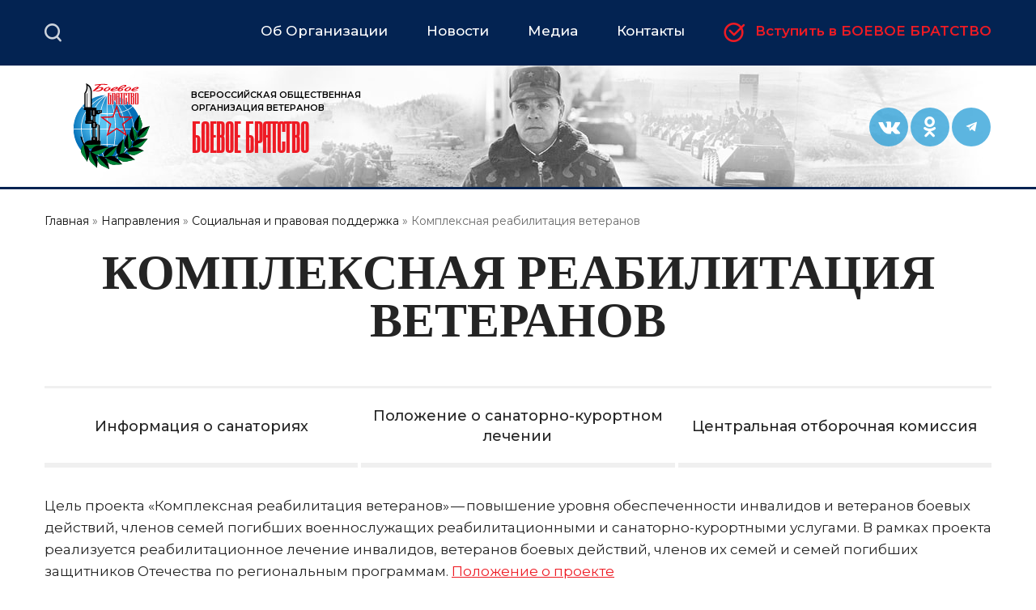

--- FILE ---
content_type: text/html; charset=UTF-8
request_url: https://bbratstvo.com/project/socialnaya-i-pravovaya-podderzhka/kompleksnaya-reabilitaciya-veteranov?page=1
body_size: 9207
content:
<!DOCTYPE html>
<html lang="ru" dir="ltr" prefix="og: https://ogp.me/ns#">
  <head>
    <meta charset="utf-8" />
<noscript><style>form.antibot * :not(.antibot-message) { display: none !important; }</style>
</noscript><meta name="description" content="Цель проекта «Комплексная реабилитация ветеранов» — повышение уровня обеспеченности инвалидов и ветеранов боевых действий, членов семей погибших военнослужащих реабилитационными и санаторно-курортными услугами. В рамках проекта реализуется реабилитационное лечение инвалидов, ветеранов боевых действий, членов их семей и семей погибших защитников Отечества по региональным программам. Положение о проекте" />
<link rel="canonical" href="https://bbratstvo.com/project/socialnaya-i-pravovaya-podderzhka/kompleksnaya-reabilitaciya-veteranov" />
<meta name="Generator" content="Drupal 10 (https://www.drupal.org)" />
<meta name="MobileOptimized" content="width" />
<meta name="HandheldFriendly" content="true" />
<meta name="viewport" content="width=device-width, initial-scale=1.0" />
<link rel="icon" href="/themes/bbratstvo/favicon.ico" type="image/vnd.microsoft.icon" />

    <title>Комплексная реабилитация ветеранов | Официальный сайт Всероссийской общественной организации ветеранов &quot;БОЕВОЕ БРАТСТВО&quot;</title>
    <link rel="stylesheet" media="all" href="/sites/default/files/css/css_ZO0BtwCdJcNAqleHXYqROJlXqgMrpBe1NuI_2gyKeF0.css?delta=0&amp;language=ru&amp;theme=bbratstvo&amp;include=eJxVjIEKwjAMRH8o2k8aaZfVaNqUJpt2X-9woAjH8XgcFzE9JtcjLcQfT5y0Qowd3XzTkEUjysV8CNcMUXAfx94IkqDZPxcyw0wGSTuFua8N5Yp3fJ2iai8ovBPY2qgvbLfAlR1smFM5r3w0zZ2XEb4EG9PTwqevRedV6A2nM0pR" />
<link rel="stylesheet" media="all" href="/sites/default/files/css/css_PfuAtObx1zBBJQ0aoVxaSLd7_7LjvCvvLSbkPwfQ1ok.css?delta=1&amp;language=ru&amp;theme=bbratstvo&amp;include=eJxVjIEKwjAMRH8o2k8aaZfVaNqUJpt2X-9woAjH8XgcFzE9JtcjLcQfT5y0Qowd3XzTkEUjysV8CNcMUXAfx94IkqDZPxcyw0wGSTuFua8N5Yp3fJ2iai8ovBPY2qgvbLfAlR1smFM5r3w0zZ2XEb4EG9PTwqevRedV6A2nM0pR" />
<link rel="stylesheet" media="print" href="/sites/default/files/css/css_bMfuev74PF9oqwffZOHLDBlyt6Ey7c7x81oYjH_tTyA.css?delta=2&amp;language=ru&amp;theme=bbratstvo&amp;include=eJxVjIEKwjAMRH8o2k8aaZfVaNqUJpt2X-9woAjH8XgcFzE9JtcjLcQfT5y0Qowd3XzTkEUjysV8CNcMUXAfx94IkqDZPxcyw0wGSTuFua8N5Yp3fJ2iai8ovBPY2qgvbLfAlR1smFM5r3w0zZ2XEb4EG9PTwqevRedV6A2nM0pR" />

    
    <meta name="yandex-verification" content="ad77aa2896e80e94" />
  </head>
  <body class="not-front-page layout-no-sidebars body_bgr path-taxonomy">
        <a href="#main-content" class="visually-hidden focusable skip-link">
      Перейти к основному содержанию
    </a>
    
      <div class="dialog-off-canvas-main-canvas" data-off-canvas-main-canvas>
    
<header id="header" class="section section--header" role="banner" aria-label="Site header">
  <div class="section section--header-top">
    <div class="section__inner clearfix">
        <div class="primary_menu-region region region-primary-menu">
    <div id="block-brendingsayta-3" class="clearfix block block-system block-system-branding-block">
  
    
                <a href="/" title="Главная" rel="home" class="site-logo">
          <img src="/themes/bbratstvo/logo.svg" alt="Главная" />
        </a>
                      </div>
<div id="block-glavnoemenyu-3" class="block block-superfish block-superfishmain">
  
    
      <div class="content">
      
<ul id="superfish-main" class="menu sf-menu sf-main sf-horizontal sf-style-none" role="menu" aria-label="Меню">
  

            
  <li id="main-menu-link-content7c067585-2934-4594-9022-84b2f5b64881" class="sf-depth-1 menuparent" role="none">
              <a href="/ob-organizatsii" class="sf-depth-1 menuparent" role="menuitem" aria-haspopup="true" aria-expanded="false">Об Организации</a>
                  <ul role="menu">      

  
  <li id="main-menu-link-contentfaa26bb3-e3ae-44e3-9aa3-4ca888338c65" class="sf-depth-2 sf-no-children" role="none">
              <a href="/ob-organizatsii/struktura" class="sf-depth-2" role="menuitem">Структура</a>
                      </li>


  
  <li id="main-menu-link-content854efc66-76ee-48f1-9bad-a9c821e88904" class="sf-depth-2 sf-no-children" role="none">
              <a href="/ob-organizatsii/dokumenty-organizatsii" class="sf-depth-2" role="menuitem">Документы</a>
                      </li>


  
  <li id="main-menu-link-content0dfd19ea-bc89-4b5d-a04e-0ad79f4dd061" class="sf-depth-2 sf-no-children" role="none">
              <a href="/project" class="sf-depth-2" role="menuitem">Проекты</a>
                      </li>


  
  <li id="main-menu-link-contentba24e22f-d989-4f96-b0ee-13703e2af00c" class="sf-depth-2 sf-no-children" role="none">
              <a href="/rating" class="sf-depth-2" role="menuitem">Рейтинг эффективности</a>
                      </li>


  
  <li id="main-views-viewviewsgalereya-bbpage-1" class="sf-depth-2 sf-no-children" role="none">
              <a href="/kartinnaya-galereya" class="sf-depth-2" role="menuitem">Картинная галерея</a>
                      </li>


  
  <li id="main-menu-link-contentd619c8b9-ccb0-46e0-a7d0-de7be4c233a5" class="sf-depth-2 sf-no-children" role="none">
              <a href="/ob-organizatsii" class="sf-depth-2" role="menuitem">Прочее</a>
                      </li>


      </ul>              </li>


            
  <li id="main-menu-link-content2c64167d-b3b3-45cb-a81c-b9cce58b279a" class="sf-depth-1 menuparent" role="none">
              <span class="sf-depth-1 menuparent nolink" role="menuitem" aria-haspopup="true" aria-expanded="false">Новости</span>
                  <ul role="menu">      

  
  <li id="main-views-viewviewsall-newspage-2" class="sf-depth-2 sf-no-children" role="none">
              <a href="/main_news" class="sf-depth-2" role="menuitem">Важное</a>
                      </li>


  
  <li id="main-views-viewviewsall-newspage-1" class="sf-depth-2 sf-no-children" role="none">
              <a href="/news" class="sf-depth-2" role="menuitem">Новости «Боевого Братства»</a>
                      </li>


  
  <li id="main-views-viewviewsopinionspage-1" class="sf-depth-2 sf-no-children" role="none">
              <a href="/opinions" class="sf-depth-2" role="menuitem">Точка зрения</a>
                      </li>


  
  <li id="main-views-viewviewsall-newspage-3" class="sf-depth-2 sf-no-children" role="none">
              <a href="/regional_news" class="sf-depth-2" role="menuitem">Новости региональных отделений</a>
                      </li>


      </ul>              </li>


            
  <li id="main-menu-link-content9681873b-78e8-47ef-bfa5-0d1e2a8da183" class="sf-depth-1 menuparent" role="none">
              <span class="sf-depth-1 menuparent nolink" role="menuitem" aria-haspopup="true" aria-expanded="false">Медиа</span>
                  <ul role="menu">      

  
  <li id="main-views-viewviewsvideopage-1" class="sf-depth-2 sf-no-children" role="none">
              <a href="/video" class="sf-depth-2" role="menuitem">Видео-канал</a>
                      </li>


  
  <li id="main-menu-link-contente0944522-61e2-4fae-b43e-3194110c1d50" class="sf-depth-2 sf-no-children" role="none">
              <a href="/journal" class="sf-depth-2" role="menuitem">Журнал «БОЕВОЕ БРАТСТВО»</a>
                      </li>


      </ul>              </li>


  
  <li id="main-menu-link-contentbc464ffb-017f-41fa-8b3e-c79fb0933b4c" class="sf-depth-1 sf-no-children" role="none">
              <a href="/ob-organizatsii/partnery" class="sf-depth-1" role="menuitem">Партнеры</a>
                      </li>


  
  <li id="main-menu-link-content6379bacb-bc4a-4a40-a09b-074d52fcb873" class="sf-depth-1 sf-no-children" role="none">
              <a href="/kontakty" class="sf-depth-1" role="menuitem">Контакты</a>
                      </li>


  
  <li id="main-menu-link-content2a388dfd-f87a-4a1c-90ce-c2af99054bfe" class="sf-depth-1 sf-no-children" role="none">
              <a href="/ob-organizatsii/vstupit-v-organizatsiyu" class="sf-depth-1" role="menuitem">Вступить в БОЕВОЕ БРАТСТВО</a>
                      </li>


</ul>

    </div>
  </div>
<nav role="navigation" aria-labelledby="block-socialnyeseti-3-menu" id="block-socialnyeseti-3" class="block-social block block-menu navigation menu--menu-footer">
            
  <h2 class="visually-hidden" id="block-socialnyeseti-3-menu">Социальные сети</h2>
  

        
              <ul class="clearfix menu">
                    <li class="menu-c6b5c379 menu-item">
        <a href="https://vk.com/club58530970" target="_blank" title="">Вконтакте</a>
              </li>
                <li class="menu-448c55bb menu-item">
        <a href="https://ok.ru/boevoebbratstvo" target="_blank">Одноклассники</a>
              </li>
                <li class="menu-316d2af3 menu-item">
        <a href="https://t.me/VOOVBoevoeBratstvo">Telegram</a>
              </li>
        </ul>
  


  </nav>
<div id="block-poisk" class="block block-block-content block-block-content07b77a6c-9d33-4e14-96a4-721d090dd488">
  
      <div class="block__title">
      <h2>Поиск</h2>
    </div>
    
      <div class="content">
      
            <div class="clearfix text-formatted field field--name-body field--type-text-with-summary field--label-hidden field__item"><!-- <form method="get" action="https://www.google.ru/search" target="_blank"><div>
<input type="text" name="q" id="search__input" value="" size="10" maxlength="200" onfocus="insch(this)" onblur="outsch(this)" title="Поиск Google по ресурсу: введите ваш вопрос и нажмите Enter."/>
<input type="hidden" name="sitesearch" id="search__submit" value="bbratstvo.com" />
<input type="hidden" name="hl" value="ru"/><input type="submit" name="name" value="Вперед" size="10" />
</div></form> -->


  
    
<div class="search-block-form form-styler-ready default-view-search block block-search block-search-form-block" data-drupal-selector="search-block-form" id="block-formapoiska" role="search">
        <div class="content">
      <form action="/search/node" method="get" id="search-block-form" accept-charset="UTF-8">
  <div class="js-form-item form-item js-form-type-search form-type-search js-form-item-keys form-item-keys form-no-label">
      <label for="edit-keys" class="visually-hidden">Поиск</label>
        <input title="Введите ключевые слова для поиска." data-drupal-selector="edit-keys" type="search" id="edit-keys" name="keys" value="" size="15" maxlength="128" placeholder="Поиск на сайте" class="form-search">

        <div class="close"></div></div>
<div data-drupal-selector="edit-actions" class="form-actions js-form-wrapper form-wrapper" id="edit-actions"><input class="search-form__submit button js-form-submit form-submit" data-drupal-selector="edit-submit" type="submit" id="edit-submit" value="Поиск">
</div>

</form>
</div>
    </div></div>
      
    </div>
  </div>

  </div>

    </div>
  </div>
  <div class="section section--header-middle">
    <div class="section__inner clearfix">
        <div class="header-region region region-header">
    <div id="block-brendingsayta" class="clearfix block block-system block-system-branding-block">
  
    
                <a href="/" title="Главная" rel="home" class="site-logo">
          <img src="/themes/bbratstvo/logo.svg" alt="Главная" />
        </a>
                                  <div class="site-slogan">ВСЕРОССИЙСКАЯ ОБЩЕСТВЕННАЯ ОРГАНИЗАЦИЯ  ВЕТЕРАНОВ <span>БОЕВОЕ БРАТСТВО</span></div>
          </div>
<nav role="navigation" aria-labelledby="block-socialnyeseti-menu" id="block-socialnyeseti" class="block-social block block-menu navigation menu--menu-footer">
            
  <h2 class="visually-hidden" id="block-socialnyeseti-menu">Социальные сети</h2>
  

        
              <ul class="clearfix menu">
                    <li class="menu-c6b5c379 menu-item">
        <a href="https://vk.com/club58530970" target="_blank" title="">Вконтакте</a>
              </li>
                <li class="menu-448c55bb menu-item">
        <a href="https://ok.ru/boevoebbratstvo" target="_blank">Одноклассники</a>
              </li>
                <li class="menu-316d2af3 menu-item">
        <a href="https://t.me/VOOVBoevoeBratstvo">Telegram</a>
              </li>
        </ul>
  


  </nav>

  </div>

    </div>
  </div>
  
</header>
<div id="main-wrapper" class="section section--main clearfix">
  <div id="main" class="section__inner clearfix">
            <div class="breadcrumb-region region region-breadcrumb">
    <div id="block-strokanavigacii" class="block block-system block-system-breadcrumb-block">
  
    
      <div class="content">
        <nav class="breadcrumb" role="navigation" aria-labelledby="system-breadcrumb">
    <h2 id="system-breadcrumb" class="visually-hidden">Строка навигации</h2>
    <ol>
          <li>
                  <a href="/">Главная</a>
              </li>
          <li>
                  <a href="/project">Направления</a>
              </li>
          <li>
                  <a href="/project/socialnaya-i-pravovaya-podderzhka">Социальная и правовая поддержка</a>
              </li>
          <li>
                  Комплексная реабилитация ветеранов
              </li>
        </ol>
  </nav>

    </div>
  </div>
<div id="block-pagetitle" class="block block-core block-page-title-block">
  
    
      <div class="content">
      
  <h1 class="page-title">Комплексная реабилитация ветеранов</h1>


    </div>
  </div>

  </div>

        <main id="content" class="column main-content" role="main">
      <section class="section">
        <a id="main-content" tabindex="-1"></a>
          <div class="content-region region region-content">
    <div data-drupal-messages-fallback class="hidden"></div><div class="views-element-container taxonomy-headers block block-views block-views-blocktaxonomy-headers-block-2" id="block-views-block-taxonomy-headers-block-2">
  
    
      <div class="content">
      <div><div class="view view-taxonomy-headers view-id-taxonomy_headers view-display-id-block_2 js-view-dom-id-862377b537c6f6c7b24f0034e579c2e505913194d75f25d9cca16e727f7502e5">
  
    
      
      <div class="view-content">
          <div class="views-row"><div class="views-field views-field-name"><span class="field-content">  <a href='/reabilitatsiya-veteranov/informatsiya-o-sanatoriyah'>Информация о санаториях</a>
</span></div></div>
    <div class="views-row"><div class="views-field views-field-name"><span class="field-content">  <a href='/reabilitatsiya-veteranov/21020-2'>Положение о санаторно-курортном лечении</a>
</span></div></div>
    <div class="views-row"><div class="views-field views-field-name"><span class="field-content">  <a href='/reabilitatsiya-veteranov/tsentralnaya-otborochnaya-komissiya'>Центральная отборочная комиссия</a>
</span></div></div>

    </div>
  
          </div>
</div>

    </div>
  </div>
<div class="views-element-container block block-views block-views-blocktaxonomy-headers-block-1" id="block-views-block-taxonomy-headers-block-1">
  
    
      <div class="content">
      <div><div class="view view-taxonomy-headers view-id-taxonomy_headers view-display-id-block_1 js-view-dom-id-0837fc15a05ad0fb7318aea5ac7575087622ad142c6c8f2581e106c4f9782613">
  
    
      
      <div class="view-content">
          <div class="views-row"><div class="views-field views-field-description__value"><span class="field-content"><p>Цель проекта «Комплексная реабилитация ветеранов»&#8239;—&thinsp;повышение уровня обеспеченности инвалидов и ветеранов боевых действий, членов семей погибших военнослужащих реабилитационными и санаторно-курортными услугами. В рамках проекта реализуется реабилитационное лечение инвалидов, ветеранов боевых действий, членов их семей и семей погибших защитников Отечества по региональным программам. <a href="/polozhenie-o-proekte-kompleksnaya-reabilitaciya-veteranov">Положение о&nbsp;проекте</a></p>
</span></div></div>

    </div>
  
          </div>
</div>

    </div>
  </div>
<div class="views-element-container news-bb-pic block block-views block-views-blockprojects-block-2" id="block-views-block-projects-block-2">
  
    
      <div class="content">
      <div><div class="view view-projects view-id-projects view-display-id-block_2 js-view-dom-id-506c9cc1b6b92604feabd05286f618f98d2291578fb64a4f29c11c306621eef4">
  
    
      
      <div class="view-content">
          <div class="views-row"><div class="views-field views-field-field-image"><div class="field-content">  <a href="/2025/12/10/aktivisty-kaluzhskogo-boevogo-bratstva-otdali-dan-pamyati-pogibshim-boevym-tovarischam" hreflang="ru"><img loading="lazy" src="/sites/default/files/styles/v2_news_with_pic/public/news/2025/12/10/03-12-25-41.jpg?itok=fvU42FsA" width="375" height="301" alt="" class="image-style-v2-news-with-pic" />

</a>
</div></div><div class="views-field views-field-title"><span class="field-content"><a href="/2025/12/10/aktivisty-kaluzhskogo-boevogo-bratstva-otdali-dan-pamyati-pogibshim-boevym-tovarischam" hreflang="ru">Активисты Калужского «БОЕВОГО БРАТСТВА» в санатории провели День Неизвестного солдата</a></span></div><div class="views-field views-field-field-tags"><div class="field-content"><a href="/tegi/kaluzhskaya-oblast" hreflang="ru">Калужская область</a></div></div><div class="views-field views-field-created"><span class="field-content"><time datetime="2025-12-10T09:36:11+03:00" class="datetime">10 декабря 2025, 09:36</time>
</span></div></div>
    <div class="views-row"><div class="views-field views-field-field-image"><div class="field-content">  <a href="/2025/12/09/chleny-mytischinskogo-otdeleniya-proshli-lechenie-v-centre-vosstanovitelnoy-terapii-imeni-m-likhodeya" hreflang="ru"><img loading="lazy" src="/sites/default/files/styles/v2_news_with_pic/public/news/2025/12/11/-000%D0%90-%D0%91%D0%91%D0%B7%D0%B0%D1%81%D1%82%D0%B0%D0%B2%D0%BA%D0%B0_4.jpg?itok=ThVjrTTv" width="375" height="301" alt="" class="image-style-v2-news-with-pic" />

</a>
</div></div><div class="views-field views-field-title"><span class="field-content"><a href="/2025/12/09/chleny-mytischinskogo-otdeleniya-proshli-lechenie-v-centre-vosstanovitelnoy-terapii-imeni-m-likhodeya" hreflang="ru">Члены Мытищинского отделения прошли лечение в Центре восстановительной терапии</a></span></div><div class="views-field views-field-field-tags"><div class="field-content"><a href="/tegi/moskovskaya-oblast" hreflang="ru">Московская область</a></div></div><div class="views-field views-field-created"><span class="field-content"><time datetime="2025-12-09T13:58:17+03:00" class="datetime">9 декабря 2025, 13:58</time>
</span></div></div>
    <div class="views-row"><div class="views-field views-field-field-image"><div class="field-content">  <a href="/2025/12/03/v-noyabre-pomosch-v-stacionare-vologodskogo-gospitalya-poluchili-77-veteranov" hreflang="ru"><img loading="lazy" src="/sites/default/files/styles/v2_news_with_pic/public/news/2025/12/03/418ac170f868f8867e5fdb9197ef165e_XL_0_0.jpg?itok=AWr-hAuv" width="375" height="301" alt="" class="image-style-v2-news-with-pic" />

</a>
</div></div><div class="views-field views-field-title"><span class="field-content"><a href="/2025/12/03/v-noyabre-pomosch-v-stacionare-vologodskogo-gospitalya-poluchili-77-veteranov" hreflang="ru">В ноябре помощь в вологодском госпитале получили 77 ветеранов</a></span></div><div class="views-field views-field-field-tags"><div class="field-content"><a href="/tegi/vologodskaya-oblast" hreflang="ru">Вологодская область</a></div></div><div class="views-field views-field-created"><span class="field-content"><time datetime="2025-12-03T15:06:58+03:00" class="datetime">3 декабря 2025, 15:06</time>
</span></div></div>
    <div class="views-row"><div class="views-field views-field-field-image"><div class="field-content">  <a href="/2025/12/02/predstaviteli-schelkovskogo-otdeleniya-vasiliy-lamatkhanov-s-suprugoy-pribyli-na-reabilitaciyu-v-sanatoriy-sakropol" hreflang="ru"><img loading="lazy" src="/sites/default/files/styles/v2_news_with_pic/public/news/2025/12/02/_CFd5wCG_nQz-S7Jg4MBMMi_hQ9zySqNU9u436Jhremhd2GGupyIexiVtAZcXhfsVlJXh7A_vnMfIpGhhpeim7Nh.jpg?itok=Gc9zugZ2" width="375" height="301" alt="" class="image-style-v2-news-with-pic" />

</a>
</div></div><div class="views-field views-field-title"><span class="field-content"><a href="/2025/12/02/predstaviteli-schelkovskogo-otdeleniya-vasiliy-lamatkhanov-s-suprugoy-pribyli-na-reabilitaciyu-v-sanatoriy-sakropol" hreflang="ru">Представитель Щёлковского отделения с супругой проходят реабилитацию в санатории</a></span></div><div class="views-field views-field-field-tags"><div class="field-content"><a href="/tegi/moskovskaya-oblast" hreflang="ru">Московская область</a></div></div><div class="views-field views-field-created"><span class="field-content"><time datetime="2025-12-02T11:56:00+03:00" class="datetime">2 декабря 2025, 11:56</time>
</span></div></div>
    <div class="views-row"><div class="views-field views-field-field-image"><div class="field-content">  <a href="/2025/12/01/v-noyabre-3-chlena-sevastopolskogo-otdeleniya-proshli-reabilitaciyu" hreflang="ru"><img loading="lazy" src="/sites/default/files/styles/v2_news_with_pic/public/news/2025/12/02/-000%D0%90-%D0%91%D0%91%D0%B7%D0%B0%D1%81%D1%82%D0%B0%D0%B2%D0%BA%D0%B0_1.jpg?itok=ImK2uK97" width="375" height="301" alt="" class="image-style-v2-news-with-pic" />

</a>
</div></div><div class="views-field views-field-title"><span class="field-content"><a href="/2025/12/01/v-noyabre-3-chlena-sevastopolskogo-otdeleniya-proshli-reabilitaciyu" hreflang="ru">В ноябре 3 члена Севастопольского отделения прошли реабилитацию</a></span></div><div class="views-field views-field-field-tags"><div class="field-content"><a href="/tegi/sevastopol" hreflang="ru">Севастополь</a></div></div><div class="views-field views-field-created"><span class="field-content"><time datetime="2025-12-01T15:46:11+03:00" class="datetime">1 декабря 2025, 15:46</time>
</span></div></div>
    <div class="views-row"><div class="views-field views-field-field-image"><div class="field-content">  <a href="/2025/12/01/yuriy-netrebin-prokhodit-reabilitacionnoe-lechenie-v-sanatorii-sakropol" hreflang="ru"><img loading="lazy" src="/sites/default/files/styles/v2_news_with_pic/public/news/2025/12/02/-000%D0%90-%D0%91%D0%91%D0%B7%D0%B0%D1%81%D1%82%D0%B0%D0%B2%D0%BA%D0%B0_2.jpg?itok=kYojjfCI" width="375" height="301" alt="" class="image-style-v2-news-with-pic" />

</a>
</div></div><div class="views-field views-field-title"><span class="field-content"><a href="/2025/12/01/yuriy-netrebin-prokhodit-reabilitacionnoe-lechenie-v-sanatorii-sakropol" hreflang="ru">Ветеран Юрий Нетребин проходит реабилитацию в Крыму</a></span></div><div class="views-field views-field-field-tags"><div class="field-content"><a href="/tegi/moskovskaya-oblast" hreflang="ru">Московская область</a></div></div><div class="views-field views-field-created"><span class="field-content"><time datetime="2025-12-01T15:39:46+03:00" class="datetime">1 декабря 2025, 15:39</time>
</span></div></div>
    <div class="views-row"><div class="views-field views-field-field-image"><div class="field-content">  <a href="/2025/11/29/altayskiy-veteran-proshel-sanatorno-kurortnoe-lechenie-v-sanatorii-svetlana-v-gorode-sochi" hreflang="ru"><img loading="lazy" src="/sites/default/files/styles/v2_news_with_pic/public/news/2025/11/29/%D0%A1%D0%B0%D0%BD%D0%B0%D1%82%D0%BE%D1%80%D0%BD%D0%BE-%D0%BA%D1%83%D1%80%D0%BE%D1%80%D1%82%D0%BD%D0%BE%D0%B5%20%D0%A8%D1%82%D1%80%D0%BE%20%D0%90%D0%BB%D0%B5%D0%BA%D1%81%D0%B0%D0%BD%D0%B4%D1%80%20%D1%81%20%D1%81%D1%83%D0%BF%D1%80%D1%83%D0%B3%D0%BE%D0%B9%20%D1%81.%20%D0%A1%D0%B2%D0%B5%D1%82%D0%BB%D0%B0%D0%BD%D0%B0%20%D0%B3.%20%D0%A1%D0%BE%D1%87%D0%B8%20%D1%81%2003%20%D0%BF%D0%BE%2017.11.2025%20%D0%B3..jpg?itok=p_ZP7p8l" width="375" height="301" alt="" class="image-style-v2-news-with-pic" />

</a>
</div></div><div class="views-field views-field-title"><span class="field-content"><a href="/2025/11/29/altayskiy-veteran-proshel-sanatorno-kurortnoe-lechenie-v-sanatorii-svetlana-v-gorode-sochi" hreflang="ru">Алтайский ветеран прошел санаторно-курортное лечение в Сочи</a></span></div><div class="views-field views-field-field-tags"><div class="field-content"><a href="/tegi/altayskiy-kray" hreflang="ru">Алтайский край</a></div></div><div class="views-field views-field-created"><span class="field-content"><time datetime="2025-11-29T04:03:13+03:00" class="datetime">29 ноября 2025, 04:03</time>
</span></div></div>
    <div class="views-row"><div class="views-field views-field-field-image"><div class="field-content">  <a href="/2025/11/28/predstavitel-schelkovskogo-otdeleniya-vladimir-shapovalov-prokhodit-reabilitaciyu-v-sanatorii-sakropol" hreflang="ru"><img loading="lazy" src="/sites/default/files/styles/v2_news_with_pic/public/news/2025/11/28/-000%D0%90-%D0%91%D0%91%D0%B7%D0%B0%D1%81%D1%82%D0%B0%D0%B2%D0%BA%D0%B0_6.jpg?itok=Pv64j1NZ" width="375" height="301" alt="" class="image-style-v2-news-with-pic" />

</a>
</div></div><div class="views-field views-field-title"><span class="field-content"><a href="/2025/11/28/predstavitel-schelkovskogo-otdeleniya-vladimir-shapovalov-prokhodit-reabilitaciyu-v-sanatorii-sakropol" hreflang="ru">Представитель Щелковского отделения Владимир Шаповалов проходит реабилитацию в Крыму</a></span></div><div class="views-field views-field-field-tags"><div class="field-content"><a href="/tegi/moskovskaya-oblast" hreflang="ru">Московская область</a></div></div><div class="views-field views-field-created"><span class="field-content"><time datetime="2025-11-28T14:40:37+03:00" class="datetime">28 ноября 2025, 14:40</time>
</span></div></div>

    </div>
  
        <nav role="navigation" aria-labelledby="pagination-heading--2">
    <h4 id="pagination-heading--2" class="visually-hidden">Нумерация страниц</h4>
      <ul class="js-pager__items pager__items pager-show-more">
        <li class="pager__item">
                      <a href="?page=2" title="На следующую страницу">Больше новостей</a>
                  </li>
      </ul>
  </nav>

          </div>
</div>

    </div>
  </div>
<div id="block-mainpagecontent" class="block block-system block-system-main-block">
  
    
      <div class="content">
      <div class="views-element-container"><div class="view view-taxonomy-term view-id-taxonomy_term view-display-id-page_1 js-view-dom-id-b7175691881aaf3e26d223d0e99add9713e3e85ee6fc21e8c804226157d2aa1e">
  
    
      
  
      
          </div>
</div>

    </div>
  </div>

  </div>

      </section>
    </main>
          </div>
</div>
<footer class="site-footer section section--footer">
  <div class="section__inner">
          <div class="site-footer__top clearfix">
          <div class="footer_first-region region region-footer-first">
    <div id="block-brendingsayta-2" class="clearfix block block-system block-system-branding-block">
  
    
                <a href="/" title="Главная" rel="home" class="site-logo">
          <img src="/themes/bbratstvo/logo.svg" alt="Главная" />
        </a>
                                  <div class="site-slogan">ВСЕРОССИЙСКАЯ ОБЩЕСТВЕННАЯ ОРГАНИЗАЦИЯ  ВЕТЕРАНОВ <span>БОЕВОЕ БРАТСТВО</span></div>
          </div>
<nav role="navigation" aria-labelledby="block-socialnyeseti-2-menu" id="block-socialnyeseti-2" class="block-social block block-menu navigation menu--menu-footer">
            
  <h2 class="visually-hidden" id="block-socialnyeseti-2-menu">Социальные сети</h2>
  

        
              <ul class="clearfix menu">
                    <li class="menu-c6b5c379 menu-item">
        <a href="https://vk.com/club58530970" target="_blank" title="">Вконтакте</a>
              </li>
                <li class="menu-448c55bb menu-item">
        <a href="https://ok.ru/boevoebbratstvo" target="_blank">Одноклассники</a>
              </li>
                <li class="menu-316d2af3 menu-item">
        <a href="https://t.me/VOOVBoevoeBratstvo">Telegram</a>
              </li>
        </ul>
  


  </nav>

  </div>

          <div class="footer_second-region region region-footer-second">
    <nav role="navigation" aria-labelledby="block-glavnoemenyu-2-menu" id="block-glavnoemenyu-2" class="block block-menu navigation menu--main">
            
  <h2 class="visually-hidden" id="block-glavnoemenyu-2-menu">Главное меню</h2>
  

        
              <ul class="clearfix menu">
                    <li class="menu-56922388 menu-item menu-item--expanded">
        <a href="/ob-organizatsii" data-drupal-link-system-path="node/25653">Об Организации</a>
                                <ul class="menu">
                    <li class="menu-item">
        <a href="/ob-organizatsii/struktura" data-drupal-link-system-path="node/25705">Структура</a>
              </li>
                <li class="menu-item">
        <a href="/ob-organizatsii/dokumenty-organizatsii" data-drupal-link-system-path="node/25676">Документы</a>
              </li>
                <li class="menu-item">
        <a href="/project" data-drupal-link-system-path="project">Проекты</a>
              </li>
                <li class="menu-item">
        <a href="/rating" data-drupal-link-system-path="rating">Рейтинг эффективности</a>
              </li>
                <li class="menu-item">
        <a href="/kartinnaya-galereya" data-drupal-link-system-path="kartinnaya-galereya">Картинная галерея</a>
              </li>
                <li class="menu-item">
        <a href="/ob-organizatsii" data-drupal-link-system-path="node/25653">Прочее</a>
              </li>
        </ul>
  
              </li>
                <li class="menu-d2a7019c menu-item menu-item--expanded">
        <span>Новости</span>
                                <ul class="menu">
                    <li class="menu-item">
        <a href="/main_news" data-drupal-link-system-path="main_news">Важное</a>
              </li>
                <li class="menu-item">
        <a href="/news" data-drupal-link-system-path="news">Новости «Боевого Братства»</a>
              </li>
                <li class="menu-item">
        <a href="/opinions" data-drupal-link-system-path="opinions">Точка зрения</a>
              </li>
                <li class="menu-item">
        <a href="/regional_news" data-drupal-link-system-path="regional_news">Новости региональных отделений</a>
              </li>
        </ul>
  
              </li>
                <li class="menu-0746ce39 menu-item menu-item--expanded">
        <span>Медиа</span>
                                <ul class="menu">
                    <li class="menu-item">
        <a href="/video" data-drupal-link-system-path="video">Видео-канал</a>
              </li>
                <li class="menu-item">
        <a href="/journal" data-drupal-link-system-path="journal">Журнал «БОЕВОЕ БРАТСТВО»</a>
              </li>
        </ul>
  
              </li>
                <li class="menu-570642a1 menu-item">
        <a href="/ob-organizatsii/partnery" data-drupal-link-system-path="node/92095">Партнеры</a>
              </li>
                <li class="menu-8db29a45 menu-item">
        <a href="/kontakty" data-drupal-link-system-path="node/152000">Контакты</a>
              </li>
                <li class="menu-9201e684 menu-item">
        <a href="/ob-organizatsii/vstupit-v-organizatsiyu" data-drupal-link-system-path="node/25654">Вступить в БОЕВОЕ БРАТСТВО</a>
              </li>
        </ul>
  


  </nav>

  </div>

        
      </div>
              <div class="site-footer__bottom">
          <div class="footer_bottom-region region region-footer-bottom">
    <div id="block-copyright" class="block block-block-content block-block-content83a96b7e-e80b-4b1a-bb70-0a5af586fd63">
  
    
      <div class="content">
      
            <div class="clearfix text-formatted field field--name-body field--type-text-with-summary field--label-hidden field__item"><p class="copy">Сетевое издание «Официальный сайт Всероссийской общественной организации «БОЕВОЕ БРАТСТВО»<br />зарегистрированное Роскомнадзором, свидетельство ЭЛ номер ФС 77-72783 от 22 мая 2018 года.<br />
Учредитель: Саблин Д.В., главный редактор: Домарев Д.Н.<br />
Телефон редакции 8 (499) 601-20-77<br />
Адрес редакции: 141407, Московская обл., 74-75 км МКАД, г. Химки, ул. Панфилова, д. 19, стр. 4.<br />
Электронная почта редакции: <a href="mailto:novosti.bb@yandex.ru">novosti.bb@yandex.ru</a></p>

<p>Всероссийская общественная организация ветеранов «БОЕВОЕ БРАТСТВО» © 2015 — 2025<br />
Все права защищены. Мнение авторов может не совпадать с позицией редакции.</p>
<div style="margin-top: 10px; ">
<span class="age" style="border: 1px solid #5EB7E2; padding: 10px; font-size: 17px; color: #5EB7E2;">16+</span>
</div></div>
      
    </div>
  </div>

  </div>

      </div>
      </div>
</footer>
  <div id="drop_menu">
    <div class="slidebar">
      <div class="slidebar__header">
        <div class="slidebar__close"></div>
      </div>
      <div class="slidebar__content">
          <div class="drop_menu-region region region-drop-menu">
    <div id="block-brendingsayta-4" class="clearfix block block-system block-system-branding-block">
  
    
                <a href="/" title="Главная" rel="home" class="site-logo">
          <img src="/themes/bbratstvo/logo.svg" alt="Главная" />
        </a>
                                  <div class="site-slogan">ВСЕРОССИЙСКАЯ ОБЩЕСТВЕННАЯ ОРГАНИЗАЦИЯ  ВЕТЕРАНОВ <span>БОЕВОЕ БРАТСТВО</span></div>
          </div>
<nav role="navigation" aria-labelledby="block-glavnoemenyu-menu" id="block-glavnoemenyu" class="block block-menu navigation menu--main">
            
  <h2 class="visually-hidden" id="block-glavnoemenyu-menu">Главное меню</h2>
  

        
              <ul class="clearfix menu">
                    <li class="menu-56922388 menu-item menu-item--expanded">
        <a href="/ob-organizatsii" data-drupal-link-system-path="node/25653">Об Организации</a>
                                <ul class="menu">
                    <li class="menu-item">
        <a href="/ob-organizatsii/struktura" data-drupal-link-system-path="node/25705">Структура</a>
              </li>
                <li class="menu-item">
        <a href="/ob-organizatsii/dokumenty-organizatsii" data-drupal-link-system-path="node/25676">Документы</a>
              </li>
                <li class="menu-item">
        <a href="/project" data-drupal-link-system-path="project">Проекты</a>
              </li>
                <li class="menu-item">
        <a href="/rating" data-drupal-link-system-path="rating">Рейтинг эффективности</a>
              </li>
                <li class="menu-item">
        <a href="/kartinnaya-galereya" data-drupal-link-system-path="kartinnaya-galereya">Картинная галерея</a>
              </li>
                <li class="menu-item">
        <a href="/ob-organizatsii" data-drupal-link-system-path="node/25653">Прочее</a>
              </li>
        </ul>
  
              </li>
                <li class="menu-d2a7019c menu-item menu-item--expanded">
        <span>Новости</span>
                                <ul class="menu">
                    <li class="menu-item">
        <a href="/main_news" data-drupal-link-system-path="main_news">Важное</a>
              </li>
                <li class="menu-item">
        <a href="/news" data-drupal-link-system-path="news">Новости «Боевого Братства»</a>
              </li>
                <li class="menu-item">
        <a href="/opinions" data-drupal-link-system-path="opinions">Точка зрения</a>
              </li>
                <li class="menu-item">
        <a href="/regional_news" data-drupal-link-system-path="regional_news">Новости региональных отделений</a>
              </li>
        </ul>
  
              </li>
                <li class="menu-0746ce39 menu-item menu-item--expanded">
        <span>Медиа</span>
                                <ul class="menu">
                    <li class="menu-item">
        <a href="/video" data-drupal-link-system-path="video">Видео-канал</a>
              </li>
                <li class="menu-item">
        <a href="/journal" data-drupal-link-system-path="journal">Журнал «БОЕВОЕ БРАТСТВО»</a>
              </li>
        </ul>
  
              </li>
                <li class="menu-570642a1 menu-item">
        <a href="/ob-organizatsii/partnery" data-drupal-link-system-path="node/92095">Партнеры</a>
              </li>
                <li class="menu-8db29a45 menu-item">
        <a href="/kontakty" data-drupal-link-system-path="node/152000">Контакты</a>
              </li>
                <li class="menu-9201e684 menu-item">
        <a href="/ob-organizatsii/vstupit-v-organizatsiyu" data-drupal-link-system-path="node/25654">Вступить в БОЕВОЕ БРАТСТВО</a>
              </li>
        </ul>
  


  </nav>
<div id="block-metrikaanalytics" class="block block-block-content block-block-content2e277734-a21d-48b0-8217-d9ca6e08aafc">
  
    
      <div class="content">
      
            <div class="clearfix text-formatted field field--name-body field--type-text-with-summary field--label-hidden field__item"><!-- Yandex.Metrika counter --> <script type="text/javascript" > (function(m,e,t,r,i,k,a){m[i]=m[i]||function(){(m[i].a=m[i].a||[]).push(arguments)}; m[i].l=1*new Date();k=e.createElement(t),a=e.getElementsByTagName(t)[0],k.async=1,k.src=r,a.parentNode.insertBefore(k,a)}) (window, document, "script", "https://mc.yandex.ru/metrika/tag.js", "ym"); ym(59507731, "init", { clickmap:true, trackLinks:true, accurateTrackBounce:true, webvisor:true }); </script> <noscript><div><img src="https://mc.yandex.ru/watch/59507731" style="position:absolute; left:-9999px;" alt="" /></div></noscript> <!-- /Yandex.Metrika counter -->
</div>
      
    </div>
  </div>

  </div>

      </div>
      <div class="slidebar__footer"></div>
    </div>
  </div>

  </div>

    
    <script type="application/json" data-drupal-selector="drupal-settings-json">{"path":{"baseUrl":"\/","pathPrefix":"","currentPath":"taxonomy\/term\/2758","currentPathIsAdmin":false,"isFront":false,"currentLanguage":"ru","currentQuery":{"page":"1"}},"pluralDelimiter":"\u0003","suppressDeprecationErrors":true,"ajaxPageState":{"libraries":"[base64]","theme":"bbratstvo","theme_token":null},"ajaxTrustedUrl":[],"back_to_top":{"back_to_top_button_trigger":100,"back_to_top_speed":1200,"back_to_top_prevent_on_mobile":true,"back_to_top_prevent_in_admin":true,"back_to_top_button_type":"image","back_to_top_button_text":"Back to top"},"views":{"ajax_path":"\/views\/ajax","ajaxViews":{"views_dom_id:506c9cc1b6b92604feabd05286f618f98d2291578fb64a4f29c11c306621eef4":{"view_name":"projects","view_display_id":"block_2","view_args":"2758","view_path":"\/taxonomy\/term\/2758","view_base_path":null,"view_dom_id":"506c9cc1b6b92604feabd05286f618f98d2291578fb64a4f29c11c306621eef4","pager_element":0}}},"superfish":{"superfish-main":{"id":"superfish-main","sf":{"animation":{"opacity":"show","height":"show"},"speed":"fast"},"plugins":{"smallscreen":{"cloneParent":0,"mode":"window_width","expandText":"\u0420\u0430\u0437\u0432\u0435\u0440\u043d\u0443\u0442\u044c","collapseText":"\u0421\u0432\u0435\u0440\u043d\u0443\u0442\u044c"},"supposition":true,"supersubs":true}}},"user":{"uid":0,"permissionsHash":"f683e37c703d37e4e86a97a25878b03bfaf44a6371ec5de357ad8837fc938768"}}</script>
<script src="/sites/default/files/js/js_lDUAM5T3ivvOYJ8UUPPWXiNZ4hicK1BA0w-2eDiuSMA.js?scope=footer&amp;delta=0&amp;language=ru&amp;theme=bbratstvo&amp;include=eJx1jtEKwjAMRX-omk8qyYhrZteUJtucX69OUJAK4XLuPS8hHK7R9XkV6MtxskDU0M1XhTErYT6Z71nKGCjjfQcSPeOEt2BL5XYRS_Ch3haTrtykOBfvepsxZxsac-n7F9lC9s9WNXHRElbhzeDI94sHRku6xVkbw09_AHK4aUI"></script>

  </body>
</html>


--- FILE ---
content_type: text/css
request_url: https://bbratstvo.com/sites/default/files/css/css_PfuAtObx1zBBJQ0aoVxaSLd7_7LjvCvvLSbkPwfQ1ok.css?delta=1&language=ru&theme=bbratstvo&include=eJxVjIEKwjAMRH8o2k8aaZfVaNqUJpt2X-9woAjH8XgcFzE9JtcjLcQfT5y0Qowd3XzTkEUjysV8CNcMUXAfx94IkqDZPxcyw0wGSTuFua8N5Yp3fJ2iai8ovBPY2qgvbLfAlR1smFM5r3w0zZ2XEb4EG9PTwqevRedV6A2nM0pR
body_size: 22325
content:
@import url("https://fonts.googleapis.com/css?family=Montserrat:300,300i,400,400i,500,500i,600,600i,700,700i&display=swap&subset=cyrillic");
/* @license MIT https://github.com/necolas/normalize.css/blob/3.0.3/LICENSE.md */
html{font-family:sans-serif;-ms-text-size-adjust:100%;-webkit-text-size-adjust:100%;}body{margin:0;}article,aside,details,figcaption,figure,footer,header,hgroup,main,menu,nav,section,summary{display:block;}audio,canvas,progress,video{display:inline-block;vertical-align:baseline;}audio:not([controls]){display:none;height:0;}[hidden],template{display:none;}a{background-color:transparent;}a:active,a:hover{outline:0;}abbr[title]{border-bottom:1px dotted;}b,strong{font-weight:bold;}dfn{font-style:italic;}h1{font-size:2em;margin:0.67em 0;}mark{background:#ff0;color:#000;}small{font-size:80%;}sub,sup{font-size:75%;line-height:0;position:relative;vertical-align:baseline;}sup{top:-0.5em;}sub{bottom:-0.25em;}img{border:0;}svg:not(:root){overflow:hidden;}figure{margin:1em 40px;}hr{box-sizing:content-box;height:0;}pre{overflow:auto;}code,kbd,pre,samp{font-family:monospace,monospace;font-size:1em;}button,input,optgroup,select,textarea{color:inherit;font:inherit;margin:0;}button{overflow:visible;}button,select{text-transform:none;}button,html input[type="button"],input[type="reset"],input[type="submit"]{-webkit-appearance:button;cursor:pointer;}button[disabled],html input[disabled]{cursor:default;}button::-moz-focus-inner,input::-moz-focus-inner{border:0;padding:0;}input{line-height:normal;}input[type="checkbox"],input[type="radio"]{box-sizing:border-box;padding:0;}input[type="number"]::-webkit-inner-spin-button,input[type="number"]::-webkit-outer-spin-button{height:auto;}input[type="search"]{-webkit-appearance:textfield;box-sizing:content-box;}input[type="search"]::-webkit-search-cancel-button,input[type="search"]::-webkit-search-decoration{-webkit-appearance:none;}fieldset{border:1px solid #c0c0c0;margin:0 2px;padding:0.35em 0.625em 0.75em;}legend{border:0;padding:0;}textarea{overflow:auto;}optgroup{font-weight:bold;}table{border-collapse:collapse;border-spacing:0;}td,th{padding:0;}
@media (min--moz-device-pixel-ratio:0){summary{display:list-item;}}
/* @license GPL-2.0-or-later https://www.drupal.org/licensing/faq */
@font-face{font-family:"Icons";font-style:normal;font-weight:normal;src:url(/themes/bbratstvo/fonts/icomoon/icomoon.eot#iefix) format("embedded-opentype"),url(/themes/bbratstvo/fonts/icomoon/icomoon.woff2) format("woff2"),url(/themes/bbratstvo/fonts/icomoon/icomoon.woff) format("woff"),url(/themes/bbratstvo/fonts/icomoon/icomoon.ttf) format("truetype"),url(/themes/bbratstvo/fonts/icomoon/icomoon.svg#Icons) format("svg");}@font-face{font-family:"EmpirialNr";font-style:normal;font-weight:normal;src:url(/themes/bbratstvo/fonts/a_empirialnr/a_empirialnr.woff) format("woff"),url(/themes/bbratstvo/fonts/a_empirialnr/a_empirialnr.ttf) format("truetype");}.icon--slider-left:before,.blockopinions-block .slick-arrow:after,.icon--slider-right:before,.blockopinions-block .slick-next:after,.icon--check:before,.check_checkbox:after,.icon--angle-up2:before,.collapse-item label:after,.slick .slick__arrow button:before,.news-bb-pic .views-exposed-form .jq-selectbox__trigger:after,.regions-select .jq-selectbox__trigger:after,.picture-story .slick__arrow button:before,.slidebar .menu--main ul li.menu-item--expanded > a:after,.site-footer__top .menu--main ul li.menu-item--expanded > a:after,.slidebar .menu--main ul li.menu-item--expanded > span:after,.site-footer__top .menu--main ul li.menu-item--expanded > span:after,#up:after,.icon--burger:before,.nav-toggle-wrap .nav-toggle:after,.icon--instagram:before,.block-social .menu li.menu-8cdae738 a:after,.icon--odnoklassniki:before,.block-social .menu li.menu-448c55bb a:after,body .pluso .pluso-wrap a.pluso-odnoklassniki:after,.icon--telegram:before,.block-social .menu li.menu-316d2af3 a:after,body .pluso .pluso-wrap a.pluso-telegram:after,.icon--twitter:before,.block-social .menu li.menu-3576e4ca a:after,body .pluso .pluso-wrap a.pluso-twitter:after,.icon--vk:before,.block-social .menu li.menu-c6b5c379 a:after,body .pluso .pluso-wrap a.pluso-vkontakte:after,.icon--youtube:before,.block-social .menu li.menu-f9bf7c60 a:after,.icon--facebook:before,.block-social .menu li.menu-355fb8b0 a:after,body .pluso .pluso-wrap a.pluso-facebook:after,.icon--search:before,.default-view-search .form-actions:before,.icon--circle-check:before,.block-superfishmain #main-menu-link-content2a388dfd-f87a-4a1c-90ce-c2af99054bfe a:before,.slidebar .menu--main .menu-9201e684 a:before,.site-footer__top .menu--main .menu-9201e684 a:before,.icon--close-circle:before,.icon--close-cross:before,.slidebar__close:before,.icon--googleplus:before,body .pluso .pluso-wrap a.pluso-google:after,.icon--mail:before,body .pluso .pluso-wrap a.pluso-email:after,.icon--moimir:before,body .pluso .pluso-wrap a.pluso-moimir:after,.icon--print:before,body .pluso .pluso-wrap a.pluso-print:after,.icon--more:before,body .pluso .pluso-wrap a.pluso-more:after{font-family:"Icons";-webkit-font-smoothing:antialiased;-moz-osx-font-smoothing:grayscale;font-style:normal;font-variant:normal;font-weight:normal;text-decoration:none;text-transform:none;}.icon--slider-left:before,.blockopinions-block .slick-arrow:after{content:"\EA01";}.icon--slider-right:before,.blockopinions-block .slick-next:after{content:"\EA02";}.icon--check:before,.check_checkbox:after{content:"\EA03";}.icon--angle-up2:before,.collapse-item label:after,.slick .slick__arrow button:before,.news-bb-pic .views-exposed-form .jq-selectbox__trigger:after,.regions-select .jq-selectbox__trigger:after,.picture-story .slick__arrow button:before,.slidebar .menu--main ul li.menu-item--expanded > a:after,.site-footer__top .menu--main ul li.menu-item--expanded > a:after,.slidebar .menu--main ul li.menu-item--expanded > span:after,.site-footer__top .menu--main ul li.menu-item--expanded > span:after,#up:after{content:"\EA04";}.icon--burger:before,.nav-toggle-wrap .nav-toggle:after{content:"\EA05";}.icon--instagram:before,.block-social .menu li.menu-8cdae738 a:after{content:"\EA06";}.icon--odnoklassniki:before,.block-social .menu li.menu-448c55bb a:after,body .pluso .pluso-wrap a.pluso-odnoklassniki:after{content:"\EA07";}.icon--telegram:before,.block-social .menu li.menu-316d2af3 a:after,body .pluso .pluso-wrap a.pluso-telegram:after{content:"\EA08";}.icon--twitter:before,.block-social .menu li.menu-3576e4ca a:after,body .pluso .pluso-wrap a.pluso-twitter:after{content:"\EA09";}.icon--vk:before,.block-social .menu li.menu-c6b5c379 a:after,body .pluso .pluso-wrap a.pluso-vkontakte:after{content:"\EA0A";}.icon--youtube:before,.block-social .menu li.menu-f9bf7c60 a:after{content:"\EA0B";}.icon--facebook:before,.block-social .menu li.menu-355fb8b0 a:after,body .pluso .pluso-wrap a.pluso-facebook:after{content:"\EA0C";}.icon--search:before,.default-view-search .form-actions:before{content:"\EA0D";}.icon--circle-check:before,.block-superfishmain #main-menu-link-content2a388dfd-f87a-4a1c-90ce-c2af99054bfe a:before,.slidebar .menu--main .menu-9201e684 a:before,.site-footer__top .menu--main .menu-9201e684 a:before{content:"\EA0E";}.icon--close-circle:before{content:"\EA0F";}.icon--close-cross:before,.slidebar__close:before{content:"\EA10";}.icon--googleplus:before,body .pluso .pluso-wrap a.pluso-google:after{content:"\EA11";}.icon--mail:before,body .pluso .pluso-wrap a.pluso-email:after{content:"\EA12";}.icon--moimir:before,body .pluso .pluso-wrap a.pluso-moimir:after{content:"\EA13";}.icon--print:before,body .pluso .pluso-wrap a.pluso-print:after{content:"\EA14";}.icon--more:before,body .pluso .pluso-wrap a.pluso-more:after{content:"\EA15";}.icon{font-style:normal;}#block-simplenews-7901 .form-submit,.pager-load-more a,form .form-text,form .form-email,form .form-tel,.forms_css .select .checked_option,.forms_css .select .checked_option:after,.forms_css .select .option,.radio,.checkbox,.collapse-item label:after,.default-view-search .form-actions:before,#drop_menu:before,.slidebar .menu--main ul li ul,.site-footer__top .menu--main ul li ul,.slidebar{-moz-transition-duration:0.2s;-webkit-transition-duration:0.2s;-ms-transition-duration:0.2s;-o-transition-duration:0.2s;transition-duration:0.2s;}#block-simplenews-7901 .form-submit,.pager-load-more a,.layout-one-sidebar .main-content,.layout-one-sidebar .sidebar,form .form-text,form .form-email,form .form-tel,.forms_css .select .items_inner,.radio,.checkbox,.jspPane,.user-form .field--name-user-picture .image-widget-data .file:not(.file--image),.section--header .search-form .views-submit-button,.section--header .search-form .views-widget,.nav-toggle-wrap,.slidebar,.slidebar__header{-webkit-box-sizing:border-box;-moz-box-sizing:border-box;box-sizing:border-box;}.menu--footer ul{padding:0;margin:0;}.menu--footer ul li{margin:0;padding:0;list-style:none;list-style-image:none;}img{max-width:100%;height:auto;vertical-align:middle;}.radio,.checkbox{-webkit-border-radius:0.125rem;-moz-border-radius:0.125rem;border-radius:0.125rem;}.jspDrag{-webkit-border-radius:0.1875rem;-moz-border-radius:0.1875rem;border-radius:0.1875rem;}#block-simplenews-7901 .form-submit,.pager-load-more a,.forms_css .select .items_inner,.checkbox{-webkit-border-radius:0.25rem;-moz-border-radius:0.25rem;border-radius:0.25rem;}.image-widget-data .file:not(.file--image){-webkit-border-radius:0.625rem;-moz-border-radius:0.625rem;border-radius:0.625rem;}form .form-item-required .form-item-content:after,form .row__item .required > span:first-child:before,.radio,.check_radio:after{-webkit-border-radius:50%;-moz-border-radius:50%;border-radius:50%;}#drop_menu:before{filter:progid:DXImageTransform.Microsoft.Alpha(opacity=0);-moz-opacity:0;-khtml-opacity:0;opacity:0;}.slick .slick__arrow button:hover{filter:progid:DXImageTransform.Microsoft.Alpha(opacity=80);-moz-opacity:0.8;-khtml-opacity:0.8;opacity:0.8;}.btn--red:active,.btn--slider:active,.block-search-form-hover .form-submit:active,.btn--red:focus,.btn--slider:focus,.block-search-form-hover .form-submit:focus,.forms_css .select .checked_option:hover:after,.slick .slick__arrow button:before,#drop_menu.drop_menu--openned:before{filter:progid:DXImageTransform.Microsoft.Alpha(opacity=100);-moz-opacity:1;-khtml-opacity:1;opacity:1;}.breadcrumb a{text-decoration:none;}.breadcrumb a:hover{text-decoration:underline;}.block-search-form-hover .content:before{content:"";width:1px;display:inline-block;margin-left:-1px;vertical-align:middle;overflow:hidden;}.forms_css .select .checked_option:after,body .collapse-item--openned label:after{-webkit-transform:rotate(0deg);-moz-transform:rotate(0deg);-ms-transform:rotate(0deg);-o-transform:rotate(0deg);transform:rotate(0deg);}.block-search-form-hover .close{-webkit-transform:rotate(45deg);-moz-transform:rotate(45deg);-ms-transform:rotate(45deg);-o-transform:rotate(45deg);transform:rotate(45deg);}.block-search-form-hover .close:after,.slick .slick__arrow button:before,.picture-story .slick__arrow button:before{-webkit-transform:rotate(90deg);-moz-transform:rotate(90deg);-ms-transform:rotate(90deg);-o-transform:rotate(90deg);transform:rotate(90deg);}.collapse-item label:after,.news-bb-pic .views-exposed-form .jq-selectbox__trigger:after,.regions-select .jq-selectbox__trigger:after,.news-bb-pic .views-exposed-form .dropdown .jq-selectbox__trigger,.regions-select .dropdown .jq-selectbox__trigger,.slidebar .menu--main ul li.menu-item--expanded > a:after,.site-footer__top .menu--main ul li.menu-item--expanded > a:after,.slidebar .menu--main ul li.menu-item--expanded > span:after,.site-footer__top .menu--main ul li.menu-item--expanded > span:after,.slidebar .menu--main ul li.menu-item--active > a:after,.site-footer__top .menu--main ul li.menu-item--active > a:after,.slidebar .menu--main ul li.menu-item--active > span:after,.site-footer__top .menu--main ul li.menu-item--active > span:after{-webkit-transform:rotate(180deg);-moz-transform:rotate(180deg);-ms-transform:rotate(180deg);-o-transform:rotate(180deg);transform:rotate(180deg);}.slick .slick__arrow button.slick-prev:before,.picture-story .slick__arrow button.slick-prev:before{-webkit-transform:rotate(270deg);-moz-transform:rotate(270deg);-ms-transform:rotate(270deg);-o-transform:rotate(270deg);transform:rotate(270deg);}.section--footer .section__inner:after,.user-form .field--name-user-picture:after{content:"";display:block;clear:both;font-size:0;overflow:hidden;}.video-wrap--processed iframe,.checkbox:after,.user-form .field--name-user-picture .image-widget-data .file:not(.file--image),#drop_menu:before{position:absolute;top:0;left:0;right:0;bottom:0;}.btn,.block-search-form-hover .form-submit,.news-bb .pager-show-more a,.block-rating .rating-all a,.news-bb-pic .pager-show-more a,.photos-grid .pager-show-more a,.news-plate .pager-show-more a,.node-readmore a{display:inline-block;font-size:0.8125rem;line-height:1rem;background:#032352;color:#ffffff;font-weight:500;text-align:center;border-radius:0.1875rem;text-transform:uppercase;padding:0.625rem 0.625rem 0.5625rem;cursor:pointer;box-sizing:border-box;transition:.2s all;}.btn:hover,.block-search-form-hover .form-submit:hover,.news-bb .pager-show-more a:hover,.block-rating .rating-all a:hover,.news-bb-pic .pager-show-more a:hover,.photos-grid .pager-show-more a:hover,.news-plate .pager-show-more a:hover,.node-readmore a:hover{text-decoration:none;opacity:.8;}.btn--red,.btn--slider,.block-search-form-hover .form-submit{border-color:#e11a2e;background:#e11a2e;}.btn--red:hover,.btn--slider:hover,.block-search-form-hover .form-submit:hover{background:#fff;color:#e11a2e;opacity:1;}.btn--red:active,.btn--slider:active,.block-search-form-hover .form-submit:active,.btn--red:focus,.btn--slider:focus,.block-search-form-hover .form-submit:focus{border-color:#e11a2e;background:transparent;color:#e11a2e;-webkit-box-shadow:inset 0 0 7px #e11a2e;-moz-box-shadow:inset 0 0 7px #e11a2e;box-shadow:inset 0 0 7px #e11a2e;}form .webform-component-managed_file .form-submit{font-size:0.625rem;line-height:0.75rem;color:#121212;border-color:#121212;width:auto;min-width:0;padding:0.3125rem 0.3125rem;height:auto;}form .webform-component-managed_file .form-submit:hover{background:#121212;color:#fff;}form .webform-component-managed_file .form-submit:active,form .webform-component-managed_file .form-submit:focus{border:1px solid #a8172f;background:#121212;color:#fff;}.node .field--name-field-tags a,.structure-view .view-content ul li ul .views-field-name span,.node-header .views-field-field-project a,.path-rating #rating .direction{display:inline-block;vertical-align:top;cursor:pointer;text-decoration:none;text-transform:uppercase;font-weight:600;border:1px solid #c5cce7;color:#375489;font-size:0.6875rem;line-height:0.8125rem;padding:0.375rem 1.875rem;max-width:100%;box-sizing:border-box;border-radius:0.1875rem;transition:.2s all;opacity:1;}.node .field--name-field-tags a:hover,.structure-view .view-content ul li ul .views-field-name span:hover,.node-header .views-field-field-project a:hover,.path-rating #rating .direction:hover{opacity:.8;}.node .field--name-field-tags a,.path-rating #rating .direction:hover,.path-rating #rating .direction.current{border-color:#eb868d;color:#bf1925;}#block-simplenews-7901 .form-submit,.pager-load-more a{display:inline-block;min-width:14.875rem;border:0;text-align:center;padding:0.5rem 0.875rem 0.5rem;line-height:1.875rem;text-decoration:none;font-family:"Pt Sans",sans-serif;text-transform:uppercase;color:#121212;background:#fff;cursor:pointer;border:2px solid #3055a6;font-weight:bold;font-size:0.875rem;}#block-simplenews-7901 .form-submit:hover,.pager-load-more a:hover{color:#fff;background-color:#121212;}.btn--slider{text-transform:none;height:2.25rem;font-size:1rem;line-height:1.125rem;border-radius:1.125rem;width:12.375rem;max-width:100%;}body.body_bgr{margin:0;padding:0;_width:100%;min-width:100%;height:100%;min-height:100%;font-size:1.0625rem;line-height:1.6875rem;color:#242424;font-family:"Montserrat",sans-serif;background:#ffffff;font-weight:400;}html{min-height:100%;height:100%;}#super{position:relative;_height:100%;min-height:100%;padding:0;margin:0 auto;z-index:100;}.drop-menu-openned .dialog-off-canvas-main-canvas .section:not([class*="section--header"]),html .drop-menu-openned .dialog-off-canvas-main-canvas .section--header-middle,.drop-menu-openned .dialog-off-canvas-main-canvas .section[class*="section--header"] > .section__inner,.drop-menu-openned .dialog-off-canvas-main-canvas body .section--header .section[class*="section--header"] > .section__inner,.header-blur .block-system-branding-block{-webkit-filter:blur(2px);filter:blur(2px);}.section,body .section--header .section{padding:0 3%;}.section__inner,.section .region_inner,body .section--header .section .region_inner{max-width:73.125rem;margin:0 auto;position:relative;}.section .section,.section body .section--header .section,body .section--header .section .section{padding-left:0;padding-right:0;}.section--header{padding-left:0;padding-right:0;padding-top:5rem;border-bottom:3px solid #032352;}.section--header-top{background:#032352;min-height:5.0625rem;box-sizing:border-box;position:fixed;top:0;left:0;right:0;z-index:100;transition:.2s all;}.header--scrolled .section--header-top{min-height:6rem;}.toolbar-vertical .section--header-top,.toolbar-fixed .section--header-top{top:2.4375rem;}.toolbar-tray-open .section--header-top{top:4.875rem;}.section--header-top a{color:#ffffff;}.section--header-top .section__inner{padding-top:0.75rem;transition:.2s all;}.section--header-middle{height:9.4375rem;background:url(/themes/bbratstvo/img/head_bgr.jpg) 50% 0 no-repeat;}.section--header-middle .section__inner{min-height:100%;box-sizing:border-box;}.path-taxonomy .section--featured-top{background:#032352;margin-bottom:1.0625rem;}.section--main_news{padding-top:1.625rem;}.section--main_news .section__inner{padding-bottom:1.4375rem;border-bottom:3px solid #032352;}.section--main_news .main_news-region{display:flex;flex-direction:row;flex-wrap:nowrap;justify-content:space-between;align-items:stretch;align-content:stretch;}.section--featured-bottom{padding-top:1.125rem;}.section--featured-bottom .section__inner{padding-top:1.1875rem;border-top:3px solid #032352;display:flex;flex-direction:row;flex-wrap:wrap;justify-content:space-between;align-items:stretch;align-content:stretch;}.section--featured-bottom .news-bb .block__title{margin-top:0;}.section--featured-bottom .block__title h2{padding-bottom:1.375rem;line-height:1.25rem;vertical-align:top;}.section--footer{padding-top:3.75rem;margin-top:2.5rem;padding-bottom:1.875rem;background:#032352;color:#ffffff;}.section--footer a,.section--footer .is-active{color:#ffffff;}.section--footer .site-footer__top{display:flex;flex-direction:row;flex-wrap:nowrap;align-items:stretch;align-content:stretch;}.section--footer .site-footer__bottom{padding-top:2.1875rem;}.featured_bottom_first-region{flex-basis:32.05128%;}.featured_bottom_second-region{flex-basis:37.77778%;flex-grow:1;overflow:hidden;margin-left:2.05128%;}.featured_bottom_second-region .block{margin-top:1.25rem;}.featured_bottom_second-region .block:first-child{margin-top:0;}.featured_bottom_third-region{flex-basis:24.95726%;margin-left:2.05128%;}.featured_bottom_third-region p{margin:0;padding:0;}.featured_bottom_third-region .block{margin:0.75rem 0;}.featured_bottom_third-region .block:first-child{margin-top:0;}.featured_bottom_third-region .block:last-child{margin-bottom:0;}.footer_first-region{margin-right:auto;}img{border:none;}.svg-wrap{position:relative;display:inline-block;width:100%;}.svg-wrap svg{position:absolute;top:0;left:0;width:100%;height:100%;}a{color:#121212;text-decoration:none;}a:hover,a.active{text-decoration:underline;}p{margin:0.625rem 0;padding:0;}.block__title h2,.block__title h2 a,.picture-story__block-title{font-size:1rem;line-height:1.25rem;color:#bf1925;font-weight:600;padding:0;margin:0;}.block__title h2 a{text-decoration:none;}.block__title h2 a:hover{text-decoration:underline;}.block-page-title-block{padding-bottom:1.5625rem;}.path-node .block-page-title-block{padding-bottom:0;}#content_bot{clear:both;}#featured{padding-top:0.625rem;}.region-breadcrumb{position:relative;}#messages,.breadcrumb,.tabs-wrapper{background:#fff;padding:0.3125rem 0;}.breadcrumb{font-size:0.875rem;color:#6c6c6c;padding-top:1.625rem;}.breadcrumb .breadcrumb{padding:0;}.layout-one-sidebar .main-content{width:75.7265%;float:left;padding-right:1.88034%;position:relative;}.layout-one-sidebar .sidebar{width:24.2735%;float:right;padding-left:1.88034%;position:relative;}.dialog-off-canvas-main-canvas{position:relative;}.youtube-container{margin:0;}.video-wrap{position:relative;}.video-wrap iframe{margin-right:0;max-width:100%;height:100%;width:100%;}.path-user .main-content{max-width:33.5625rem;margin-left:auto;margin-right:auto;}form .form-text,form .form-email,form .form-tel{border:0;padding:0.9375rem 1.375rem 0.875rem;height:3.375rem;border:0;border-bottom:2px solid #bcbcbc;font-size:0.9375rem;background:#f8f8f8;max-width:100%;color:#585858;}form .form-text:hover,form .form-email:hover,form .form-tel:hover{border-bottom-color:#5eb7e2;}form .form-text:focus,form .form-email:focus,form .form-tel:focus{border-bottom-color:#5eb7e2;outline:0;-webkit-box-shadow:0 0 7px #5eb7e2;-moz-box-shadow:0 0 7px #5eb7e2;box-shadow:0 0 7px #5eb7e2;}form .form-text.error,form .error.form-email,form .error.form-tel{border-bottom-color:#dc2644;}form .form-submit{height:3.625rem;cursor:pointer;background:#5eb7e2;color:#fff;border:0;padding:0.625rem;box-sizing:border-box;transition:.2s all;font-size:1.125rem;line-height:1.25rem;font-weight:500;min-width:10.875rem;max-width:100%;opacity:1;}form .form-submit:hover{opacity:.8;}form .form-item,form .form-actions{margin:1.3125rem 0;position:relative;}.sidebar form .form-item,.sidebar form .form-actions{display:block;}form .form-item:first-child{margin-top:0;}form .form-item .description{color:#595858;font-size:0.8125rem;line-height:1.25rem;margin-top:0.9375rem;}form .form-item-required .form-item-content:after{content:"";position:absolute;top:0.625rem;right:0.625rem;width:0.3125rem;height:0.3125rem;background:#dc2644;}form .form-item-required .form-item:not(.form-item-required) .form-item-content:after{content:none;}form .field--name-body .form-item{display:block;}form .webform-component-managed_file .form-submit{font-size:0.75rem;}form .row__item .form-text,form .row__item .form-email,form .row__item .form-tel{width:100%;}form .row__item .required{position:relative;}form .row__item .required > span:first-child{height:0.3125rem;width:0.3125rem;}form .row__item .required > span:first-child:before{content:"";background:#dc2644;height:0.25rem;position:absolute;right:0.5625rem;top:0.5625rem;width:0.25rem;z-index:3;}.forms_css .select{width:100%;display:inline-block;vertical-align:middle;position:relative;word-spacing:normal;font-weight:normal;font-size:0.875rem;}.forms_css .select .checked_option_wrap{display:block;position:relative;overflow:hidden;border-color:#032352;height:3rem;}.forms_css .select .checked_option{display:block;border:0;padding:0 1.25rem;line-height:3rem;}.forms_css .select .checked_option:before{content:none;}.forms_css .select .checked_option:after{content:"";border-style:solid;border-width:5px 6px 0 6px;border-color:#3e3e3e transparent transparent;position:absolute;right:1.4375rem;top:50%;margin-top:-0.1875rem;cursor:pointer;}.forms_css .select .checked_option:hover{background:#f8f8f8;}.forms_css .select .checked_option:hover:before{background-color:#026837;}.forms_css .select .items{width:100%;background:#fff;position:relative;border:1px solid #84a5ea;margin-top:7px;color:#202020;padding:1.125rem 0 1.1875rem;-webkit-box-shadow:0 0 7px #84a5ea;-moz-box-shadow:0 0 7px #84a5ea;box-shadow:0 0 7px #84a5ea;}.forms_css .select .items_inner{overflow:hidden;padding:0 !important;border:0;}.forms_css .select .option{display:block;cursor:pointer;font-size:1rem;padding:0.1875rem 2.25rem 0.125rem 2.25rem;}.forms_css .select .option:hover{color:#3055a6;background:none;}.forms_css .select_opened .checked_option{background:#f8f8f8;-webkit-box-shadow:inset 0 7px 7px #e5e5e5;-moz-box-shadow:inset 0 7px 7px #e5e5e5;box-shadow:inset 0 7px 7px #e5e5e5;}.forms_css .select .jspVerticalBar{right:1.75rem;}.radio,.checkbox{display:inline-block;width:1.5rem;height:1.5rem;border:1px solid #032352;vertical-align:middle;margin-top:-0.125rem;margin-right:0.3125rem;position:relative;background:#fff;}.radio:hover,.checkbox:hover{border-color:#84a5ea;}.check_radio{border-color:#84a5ea;-webkit-box-shadow:0 0 7px #84a5ea;-moz-box-shadow:0 0 7px #84a5ea;box-shadow:0 0 7px #84a5ea;}.check_radio:after{content:"";position:absolute;top:50%;left:50%;width:0.625rem;height:0.625rem;background:#121212;margin:-0.3125rem 0 0 -0.3125rem;}.checkbox{text-align:center;}.checkbox:after{font-size:1.125rem;line-height:1.375rem;color:#121212;}.jspContainer{position:relative;overflow:hidden;display:block !important;max-width:100%;}.jspTrack{width:1px;background:#032352;}.jspPane{position:relative;padding:0 !important;min-width:100%;}.jspVerticalBar{position:absolute;top:0;right:0.25rem;}.jspDrag{background:#032352;width:0.4375rem;cursor:pointer;position:relative;margin-left:-0.1875rem;}.jspPane{margin-left:0 !important;}.form-item-content{display:block;position:relative;}.node-form label{display:block;margin-bottom:0.3125rem;}.collapse-item label{cursor:pointer;}.collapse-item label:after{display:inline-block;margin-left:0.3125rem;vertical-align:middle;}.collapse-item .form-item-content{display:none;}.collapse-item--openned .form-item-content{display:block;}.field--type-image .form-item{display:block;}.image-widget-data .file:not(.file--image){background:#fff;display:block;height:6.25rem;border:4px dashed #032352;padding-left:0;position:relative;}.image-widget-data .file:not(.file--image) .button{position:absolute;top:50%;margin-top:-0.75rem;left:0;right:0;text-align:center;}.user-form .form-wrapper{clear:both;}.user-form .form-item-content{position:relative;display:inline-block;max-width:100%;}.user-form .form-item{display:block;}.user-form label{margin-bottom:0.625rem;font-size:1.125rem;display:inline-block;}.user-form .field--name-user-picture{margin-bottom:0.9375rem;}.user-form .field--name-user-picture .form-item-content{float:left;position:relative;margin-right:5%;}.user-form .field--name-user-picture .image-widget-data .file:not(.file--image){background-color:transparent;position:absolute !important;height:auto;}.user-form .field--name-user-picture .file--image,.user-form .field--name-user-picture .file-size,.user-form .field--name-user-picture .input,.user-form .field--name-user-picture .ajax-progress-throbber{display:none;}.user-form .field--name-user-picture .form-submit{position:absolute;top:0;right:0;margin:0;}.user-form .form-item-pass label{display:block;}.user-form .filter-wrapper{display:none;}.user-form fieldset,.user-form details{border:0;padding:0;display:block;}.user-form legend,.user-form summary{font-size:1.125rem;}.user-form .details-wrapper{padding:0;}.user-form .form-item-contact .form-item-content{max-width:none;width:auto;}.user-form .form-item-contact .form-checkbox{float:left;margin-right:0.3125rem;margin-top:0.3125rem;}.user-register-form .form-item-mail .description,.user-register-form .form-item-profile-url-0-uri .description{display:none;}.jq-checkbox,.jq-radio{vertical-align:-4px;width:16px;height:16px;margin:0 4px 0 0;border:1px solid #C3C3C3;background:linear-gradient(#FFF,#E6E6E6);box-shadow:0 1px 1px rgba(0,0,0,0.05),inset -1px -1px #FFF,inset 1px -1px #FFF;cursor:pointer;}.jq-checkbox.focused,.jq-radio.focused{border:1px solid #08C;}.jq-checkbox.disabled,.jq-radio.disabled{opacity:.55;}.jq-checkbox{border-radius:3px;}.jq-checkbox.checked .jq-checkbox__div{width:8px;height:4px;margin:3px 0 0 3px;border-left:2px solid #666;border-bottom:2px solid #666;transform:rotate(-50deg);}.jq-radio{border-radius:50%;}.jq-radio.checked .jq-radio__div{width:10px;height:10px;margin:3px 0 0 3px;border-radius:50%;background:#777;box-shadow:inset 1px 1px 1px rgba(0,0,0,0.7);}.jq-file{width:270px;border-radius:4px;box-shadow:0 1px 2px rgba(0,0,0,0.1);}.jq-file input{cursor:pointer;}.jq-file__name{box-sizing:border-box;width:100%;height:34px;padding:0 80px 0 10px;border:1px solid #CCC;border-bottom-color:#B3B3B3;border-radius:4px;background:#FFF;box-shadow:inset 1px 1px #F1F1F1;font:14px/32px Arial,sans-serif;color:#333;}.jq-file__browse{position:absolute;top:1px;right:1px;padding:0 10px;border-left:1px solid #CCC;border-radius:0 4px 4px 0;background:linear-gradient(#FFF,#E6E6E6);box-shadow:inset 1px -1px #F1F1F1,inset -1px 0 #F1F1F1,0 1px 2px rgba(0,0,0,0.1);font:14px/32px Arial,sans-serif;color:#333;text-shadow:1px 1px #FFF;}.jq-file:hover .jq-file__browse{background:linear-gradient(#F6F6F6,#E6E6E6);}.jq-file:active .jq-file__browse{background:#F5F5F5;box-shadow:inset 1px 1px 3px #DDD;}.jq-file.focused .jq-file__name{border:1px solid #5794BF;}.jq-file.disabled,.jq-file.disabled .jq-file__name,.jq-file.disabled .jq-file__browse{border-color:#CCC;background:#F5F5F5;box-shadow:none;color:#888;}.jq-number{position:relative;vertical-align:middle;padding:0 36px 0 0;}.jq-number__field{width:100px;border:1px solid #CCC;border-bottom-color:#B3B3B3;border-radius:4px;box-shadow:inset 1px 1px #F1F1F1,0 1px 2px rgba(0,0,0,0.1);}.jq-number__field:hover{border-color:#B3B3B3;}.jq-number__field input{box-sizing:border-box;width:100%;padding:8px 9px;border:none;outline:none;background:none;font:14px Arial,sans-serif;color:#333;}.jq-number__spin{position:absolute;top:0;right:0;width:32px;height:14px;border:1px solid #CCC;border-bottom-color:#B3B3B3;border-radius:4px;background:linear-gradient(#FFF,#E6E6E6);box-shadow:0 1px 2px rgba(0,0,0,0.1);box-shadow:inset 1px -1px #F1F1F1,inset -1px 0 #F1F1F1,0 1px 2px rgba(0,0,0,0.1);user-select:none;text-shadow:1px 1px #FFF;cursor:pointer;}.jq-number__spin.minus{top:auto;bottom:0;}.jq-number__spin:hover{background:linear-gradient(#F6F6F6,#E6E6E6);}.jq-number__spin:active{background:#F5F5F5;box-shadow:inset 1px 1px 3px #DDD;}.jq-number__spin:after{content:'';position:absolute;top:4px;left:11px;width:0;height:0;border-right:5px solid transparent;border-bottom:5px solid #999;border-left:5px solid transparent;}.jq-number__spin.minus:after{top:5px;border-top:5px solid #999;border-right:5px solid transparent;border-bottom:none;border-left:5px solid transparent;}.jq-number__spin.minus:hover:after{border-top-color:#000;}.jq-number__spin.plus:hover:after{border-bottom-color:#000;}.jq-number.focused .jq-number__field{border:1px solid #5794BF;}.jq-number.disabled .jq-number__field,.jq-number.disabled .jq-number__spin{border-color:#CCC;background:#F5F5F5;box-shadow:none;color:#888;}.jq-number.disabled .jq-number__spin:after{border-bottom-color:#AAA;}.jq-number.disabled .jq-number__spin.minus:after{border-top-color:#AAA;}.jq-selectbox{vertical-align:middle;cursor:pointer;}.jq-selectbox__select{height:32px;padding:0 45px 0 10px;border:1px solid #CCC;border-bottom-color:#B3B3B3;border-radius:4px;background:linear-gradient(#FFF,#E6E6E6);box-shadow:inset 1px -1px #F1F1F1,inset -1px 0 #F1F1F1,0 1px 2px rgba(0,0,0,0.1);font:14px/32px Arial,sans-serif;color:#333;text-shadow:1px 1px #FFF;}.jq-selectbox__select:hover{background:linear-gradient(#F6F6F6,#E6E6E6);}.jq-selectbox__select:active{background:#F5F5F5;box-shadow:inset 1px 1px 3px #DDD;}.jq-selectbox.focused .jq-selectbox__select{border:1px solid #5794BF;}.jq-selectbox.disabled .jq-selectbox__select{border-color:#CCC;background:#F5F5F5;box-shadow:none;color:#888;}.jq-selectbox__select-text{display:block;width:100%;}.jq-selectbox .placeholder{color:#888;}.jq-selectbox__trigger{position:absolute;top:0;right:0;width:34px;height:100%;border-left:1px solid #CCC;}.jq-selectbox__trigger-arrow{position:absolute;top:14px;right:12px;width:0;height:0;border-top:5px solid #999;border-right:5px solid transparent;border-left:5px solid transparent;}.jq-selectbox:hover .jq-selectbox__trigger-arrow{border-top-color:#000;}.jq-selectbox.disabled .jq-selectbox__trigger-arrow{border-top-color:#AAA;}.jq-selectbox__dropdown{box-sizing:border-box;width:100%;margin:2px 0 0;padding:0;border:1px solid #CCC;border-radius:4px;background:#FFF;box-shadow:0 2px 10px rgba(0,0,0,0.2);font:14px/18px Arial,sans-serif;}.jq-selectbox__search{margin:5px;}.jq-selectbox__search input{box-sizing:border-box;width:100%;margin:0;padding:5px 27px 6px 8px;border:1px solid #CCC;border-radius:3px;outline:none;background:url("[data-uri]") no-repeat 100% 50%;box-shadow:inset 1px 1px #F1F1F1;color:#333;}.jq-selectbox__not-found{margin:5px;padding:5px 8px 6px;background:#F0F0F0;font-size:13px;}.jq-selectbox ul{margin:0;padding:0;}.jq-selectbox li{min-height:18px;padding:5px 10px 6px;color:#231F20;}.jq-selectbox li.selected{background-color:#A3ABB1;color:#FFF;}.jq-selectbox li:hover{background-color:#08C;color:#FFF;}.jq-selectbox li.disabled{color:#AAA;}.jq-selectbox li.disabled:hover{background:none;}.jq-selectbox li.optgroup{font-weight:bold;}.jq-selectbox li.optgroup:hover{background:none;color:#231F20;cursor:default;}.jq-selectbox li.option{padding-left:25px;}.jq-select-multiple{box-sizing:border-box;padding:1px;border:1px solid #CCC;border-bottom-color:#B3B3B3;border-radius:4px;background:#FFF;box-shadow:inset 1px 1px #F1F1F1,0 1px 2px rgba(0,0,0,0.1);font:14px/18px Arial,sans-serif;color:#333;cursor:default;}.jq-select-multiple.focused{border:1px solid #5794BF;}.jq-select-multiple.disabled{border-color:#CCC;background:#F5F5F5;box-shadow:none;color:#888;}.jq-select-multiple ul{margin:0;padding:0;}.jq-select-multiple li{padding:3px 9px 4px;list-style:none;}.jq-select-multiple li:first-child{border-radius:3px 3px 0 0;}.jq-select-multiple li:last-child{border-radius:0 0 3px 3px;}.jq-select-multiple li.selected{background:#08C;color:#FFF;}.jq-select-multiple li.disabled{color:#AAA;}.jq-select-multiple li.optgroup{font-weight:bold;}.jq-select-multiple li.option{padding-left:25px;}.jq-select-multiple.disabled li.selected,.jq-select-multiple li.selected.disabled{background:#CCC;color:#FFF;}input[type="email"].styler,input[type="password"].styler,input[type="search"].styler,input[type="tel"].styler,input[type="text"].styler,input[type="url"].styler,textarea.styler{padding:8px 9px;border:1px solid #CCC;border-bottom-color:#B3B3B3;border-radius:4px;box-shadow:inset 1px 1px #F1F1F1,0 1px 2px rgba(0,0,0,0.1);font:14px Arial,sans-serif;color:#333;}input[type="search"].styler{appearance:none;}textarea.styler{overflow:auto;}input[type="email"].styler:hover,input[type="password"].styler:hover,input[type="search"].styler:hover,input[type="tel"].styler:hover,input[type="text"].styler:hover,input[type="url"].styler:hover,textarea.styler:hover{border-color:#B3B3B3;}input[type="email"].styler:hover:focus,input[type="password"].styler:hover:focus,input[type="search"].styler:hover:focus,input[type="tel"].styler:hover:focus,input[type="text"].styler:hover:focus,input[type="url"].styler:hover:focus,textarea.styler:hover:focus{border-color:#CCC;border-top-color:#B3B3B3;outline:none;box-shadow:inset 0 1px 2px rgba(0,0,0,0.1);}button.styler,input[type="button"].styler,input[type="submit"].styler,input[type="reset"].styler{overflow:visible;padding:8px 11px;border:1px solid #CCC;border-bottom-color:#B3B3B3;border-radius:4px;outline:none;background:linear-gradient(#FFF,#E6E6E6);box-shadow:inset 1px -1px #F1F1F1,inset -1px 0 #F1F1F1,0 1px 2px rgba(0,0,0,0.1);font:14px Arial,sans-serif;color:#333;text-shadow:1px 1px #FFF;cursor:pointer;}button.styler.styler::-moz-focus-inner,input[type="button"].styler.styler::-moz-focus-inner,input[type="submit"].styler.styler::-moz-focus-inner,input[type="reset"].styler.styler::-moz-focus-inner{padding:0;border:0;}button.styler:not([disabled]):hover,input[type="button"].styler:not([disabled]):hover,input[type="submit"].styler:not([disabled]):hover,input[type="reset"].styler:not([disabled]):hover{background:linear-gradient(#F6F6F6,#E6E6E6);}button.styler:active,input[type="button"].styler:active,input[type="submit"].styler:active,input[type="reset"].styler:active{background:#F5F5F5;box-shadow:inset 1px 1px 3px #DDD;}button.styler[disabled],input[type="button"].styler[disabled],input[type="submit"].styler[disabled]{border-color:#CCC;background:#F5F5F5;box-shadow:none;color:#888;}.default-view-search .form-actions:before,.default-view-search .form-submit{width:1.5rem;height:1.5rem;padding:0;overflow:hidden;display:block;position:absolute;top:0.125rem;right:0;text-align:center;line-height:1.75rem;}.block-search-form-hover .close{position:absolute;width:2.125rem;height:2.125rem;cursor:pointer;overflow:hidden;text-indent:-9999px;}.block-search-form-hover .close:after,.block-search-form-hover .close:before{content:"";position:absolute;width:2px;height:100%;left:50%;margin-left:-1px;top:0;background:#364466;}.default-view-search{position:relative;z-index:10;float:left;margin:0.875rem 0 0 1.375rem;transition:.2s all;}.default-view-search .contextual{left:1.25rem;}.header--scrolled .default-view-search{margin-top:1.375rem;}.default-view-search .element-invisible{display:none;}.default-view-search .form-item{display:none;}.default-view-search .form-actions{line-height:1.5rem;margin:0;}.header--scrolled .default-view-search .form-actions{line-height:1.375rem;}.default-view-search .form-actions:before{color:#ffffff;font-size:1.5rem;line-height:1.5rem;opacity:.8;}.default-view-search .form-actions:hover:before{opacity:.5;}.default-view-search .form-submit{text-indent:-9999px;cursor:pointer;background:transparent;border:0;z-index:10;}.default-view-search .form-submit:hover{background-color:transparent;}.block-search-form-hover{position:static;font-size:0;}.block-search-form-hover .content{position:absolute;top:0;left:0;right:0;bottom:0;z-index:15;padding:0;height:15.625rem;z-index:1000;text-align:center;background:#032352;transition:.2s all;}.block-search-form-hover .content:before{height:100%;}.block-search-form-hover .content:after{content:"";position:absolute;left:-1000%;right:-1000%;top:0;bottom:0;background:#032352;}.block-search-form-hover form{position:relative;z-index:10;display:inline-block;vertical-align:middle;font-size:0;box-sizing:border-box;}.block-search-form-hover .form-item{position:relative;display:inline-block;margin:0;width:auto;}.block-search-form-hover .form-actions{display:inline-block;margin-left:0.3125rem;}.block-search-form-hover .form-submit{width:12rem;margin-left:0.1875rem;height:2.625rem;}.block-search-form-hover .form-search{width:29.1875rem;height:2.625rem;border-width:0;font-size:1rem;padding:0.625rem 1.875rem;box-sizing:border-box;}.block-search-form-hover .close{position:absolute;top:0.75rem;right:2.3125rem;width:1.375rem;height:1.375rem;z-index:10;}.block-search-form-hover .close:before,.block-search-form-hover .close:after{background:#032352;height:1.375rem;left:0.625rem;}.section--header .search-form .container-inline{font-size:0;margin-bottom:1.25rem;}.section--header .search-form .views-exposed-widget{font-size:0;display:inline;float:none;vertical-align:top;max-width:100%;}.section--header .search-form .views-exposed-widget .form-submit{vertical-align:top;margin-top:0;}.section--header .search-form .views-exposed-widget .form-item-keys{display:inline-block;margin:0;max-width:100%;}.section--header .search-form .views-exposed-widget .form-text,.section--header .search-form .views-exposed-widget form .form-email,form .section--header .search-form .views-exposed-widget .form-email,.section--header .search-form .views-exposed-widget form .form-tel,form .section--header .search-form .views-exposed-widget .form-tel{vertical-align:top;}.section--header .search-form .views-submit-button,.section--header .search-form .views-widget{display:inline-block;vertical-align:top;max-width:100%;padding-right:7.5rem;margin-right:-7.5rem;}.section--header .search-form .views-submit-button input,.section--header .search-form .views-widget input{max-width:100%;}.section--header .search-form .views-submit-button{padding-right:0;margin-right:0;}.section--header .search-form .views-field-title{font-size:1.1875rem;font-weight:bold;}.section--header .search-form .views-field-created{font-size:0.8125rem;line-height:0.9375rem;color:#6c6c6c;padding-top:0.1875rem;padding-bottom:0.1875rem;font-family:"Pt Sans",sans-serif;}.section--header .search-form .views-field-field-tags{padding-bottom:0.9375rem;}.section--header .search-form .views-field-field-tags .views-label,.section--header .search-form .views-field-field-tags .field-content{display:inline;}.section--header .search-form li{padding-top:0.4375rem;padding-bottom:0.5rem;}.section--header .search-form .container-inline label,.section--header .search-form .views-exposed-widget label{display:block;font-size:1.125rem;margin-bottom:1.25rem;}.section--header .search-form .container-inline .form-submit,.section--header .search-form .views-exposed-widget .form-submit{width:7.375rem;vertical-align:top;}.section--header .search-form .container-inline .form-text,.section--header .search-form .container-inline form .form-email,form .section--header .search-form .container-inline .form-email,.section--header .search-form .container-inline form .form-tel,form .section--header .search-form .container-inline .form-tel,.section--header .search-form .views-exposed-widget .form-text,.section--header .search-form .views-exposed-widget form .form-email,form .section--header .search-form .views-exposed-widget .form-email,.section--header .search-form .views-exposed-widget form .form-tel,form .section--header .search-form .views-exposed-widget .form-tel{width:29.1875rem;padding-right:4.375rem;-webkit-border-radius:0px;-moz-border-radius:0px;border-radius:0px;}.row{padding-top:0.375rem;padding-bottom:0.3125rem;margin-left:-1.04167%;margin-right:-1.04167%;max-height:none;overflow:hidden;font-size:0;max-height:none;}.row .row{padding-top:0;padding-bottom:0;}.row__item{margin-left:1.02041%;margin-right:1.02041%;padding:0.3125rem 0;max-height:none;display:inline-block;vertical-align:top;}.row__width-1{width:6.29252%;}.row__width-2{width:14.62585%;}.row__width-3{width:22.95918%;}.row__width-4{width:31.29252%;}.row__width-5{width:39.62585%;}.row__width-6{width:47.95918%;}.row__width-7{width:56.29252%;}.row__width-8{width:64.62585%;}.row__width-9{width:72.95918%;}.row__width-10{width:81.29252%;}.row__width-11{width:89.62585%;}.row__width-12{width:97.95918%;}p{margin:0;padding:0.875rem 0 0.8125rem;}.draggable td a,.draggable td{color:#000000;}h1,h2{display:inline-block;font-size:3.75rem;line-height:3.6875rem;text-transform:uppercase;font-weight:normal;margin:0;padding:0.5625rem 0 0.125rem;color:#242424;}h1{margin-bottom:1.5rem;}h2{font-size:1.375rem;line-height:1.625rem;color:#bf1925;}.nav-toggle-wrap{float:left;position:relative;z-index:10;padding-top:0.0625rem;width:2.3125rem;display:none;z-index:20;padding-top:0.75rem;transition:.2s all;position:absolute;top:0;left:0;}.header--scrolled .nav-toggle-wrap{padding-top:1.25rem;}.nav-toggle-wrap .nav-toggle{position:relative;display:block;overflow:hidden;font-size:0;line-height:1.875rem;height:1.875rem;}.nav-toggle-wrap .nav-toggle:after{color:#ffffff;font-size:1.4375rem;}.nav-toggle-wrap a{text-decoration:none;}.block-system-branding-block{padding-left:2.99145%;padding-top:1.4375rem;float:left;position:relative;z-index:20;}.slidebar .block-system-branding-block{float:none;text-align:center;padding:0;}.section--header-top .block-system-branding-block{width:0;padding-left:0;margin-top:-1.25rem;transition:.2s all;}.header--scrolled .section--header-top .block-system-branding-block{width:3.9375rem;padding-left:2.5641%;padding-right:2.39316%;}.section--header-top .block-system-branding-block .site-logo{max-width:100%;}.section--footer .block-system-branding-block{padding-left:0;padding-top:0.125rem;}.block-system-branding-block .site-logo{display:inline-block;width:5.9375rem;vertical-align:top;}.slidebar .block-system-branding-block .site-logo{width:3.9375rem;margin-top:0.0625rem;margin-bottom:0.4375rem;}.section--footer .block-system-branding-block .site-logo{width:4.5rem;}.block-system-branding-block .site-slogan{display:inline-block;vertical-align:top;color:#000000;font-size:0.6875rem;line-height:1rem;font-weight:600;max-width:13.4375rem;margin-left:2.9375rem;padding-top:0.375rem;}.slidebar .block-system-branding-block .site-slogan{margin-left:0;}.section--footer .block-system-branding-block .site-slogan{color:#ffffff;margin-left:1.1875rem;padding-top:0;margin-top:-0.0625rem;}.block-system-branding-block .site-slogan span{display:inline-block;color:#ee1b24;font-size:3.125rem;line-height:3.125rem;font-family:"EmpirialNr",sans-serif;padding-top:0.3125rem;}.slidebar .block-system-branding-block .site-slogan span{font-size:2.5625rem;line-height:2.5625rem;padding-top:0.25rem;}.section--footer .block-system-branding-block .site-slogan span{color:#ffffff;padding-top:0.5rem;}.section--header .block-social{float:right;padding-top:3.3125rem;}.section--header .block-social .menu li a{line-height:3rem;}.section--header .block-social .menu li a:after{background:rgba(25,152,213,0.7);border:0;color:#fff;width:3rem;height:3rem;font-size:1.5625rem;transition:.2s all;}.section--header-top .block-social{padding-top:1.125rem;transition:.2s all;}.section--header-top .block-social .menu li a{line-height:0;}.header--scrolled .section--header-top .block-social .menu li a{line-height:2.375rem;}.section--header-top .block-social .menu li a:after{background:rgba(25,152,213,0.7);border:0;color:#fff;width:0;font-size:0;height:0;}.header--scrolled .section--header-top .block-social .menu li a:after{width:2.375rem;height:2.375rem;font-size:1.25rem;}.section--footer .block-social{padding-top:1.25rem;clear:left;}.block-social .menu{margin:0;padding:0;font-size:0;}.block-social .menu li{display:inline-block;margin:0;padding:0;}.block-social .menu li a{text-align:center;line-height:1.625rem;opacity:1;transition:.2s all;}.block-social .menu li a:after{display:inline-block;width:1.875rem;height:1.875rem;font-size:1rem;box-sizing:border-box;border:2px solid #032352;color:#032352;border-radius:50%;margin-right:0.0625rem;margin-left:0.125rem;}.section--footer .block-social .menu li a:after,.slidebar .block-social .menu li a:after{border:2px solid #ffffff;color:#ffffff;}.block-social .menu li a:hover{opacity:.8;}.slick .slick__arrow button{width:2.375rem;height:2.375rem;margin:0;border-radius:50%;background:#5eb7e2;color:#ffffff;display:inline-block;line-height:2.375rem;vertical-align:top;margin:0;transform:translate(0,0);transition:.2s all;}.slick .slick__arrow button:before{display:inline-block;margin-right:-0.375rem;color:#ffffff;font-size:2.375rem;}.slick .slick__arrow button.slick-prev:before{margin-left:-0.375rem;margin-right:0;}.block-superfishmain{padding-top:1.125rem;float:right;width:auto;transition:.2s all;}.header--scrolled .block-superfishmain{float:left;padding-top:1.6875rem;}.block-superfishmain .content ul li{font-size:1.0625rem;font-weight:500;margin-left:1.5rem;margin-right:1.5rem;transition:.2s all;}.header--scrolled .block-superfishmain .content ul li{font-size:0.9375rem;margin-left:1.25rem;margin-right:1.25rem;}.block-superfishmain .content ul li.sfHover > ul{top:100%;left:-1.25rem;margin-top:2.125rem;box-shadow:0 10px 20px rgba(0,0,0,0.5);background:#ffffff;padding:1.625rem 1.3125rem 2rem;}.block-superfishmain .content ul li.sfHover > ul:before{content:'';position:absolute;top:0;left:0;width:6.75rem;height:0.3125rem;background:#ee1b24;}.block-superfishmain .content ul li.sfHover > ul li{padding:0.5rem 0;}.block-superfishmain .content ul li.sfHover > ul a{color:#242424;}.block-superfishmain .content ul li.sfHover > ul a:hover{color:#032352;}.block-superfishmain .content a,.block-superfishmain .content span.nolink{color:#ffffff;padding:0;}.block-superfishmain .content a{transition:.2s all;}.block-superfishmain .content .sf-depth-1:hover,.block-superfishmain .content .sf-depth-1.is-active{color:#ee1b24;text-decoration:none;}.block-superfishmain .content .sf-sub-indicator{display:none;}.block-superfishmain #main-menu-link-contentbc464ffb-017f-41fa-8b3e-c79fb0933b4c{display:none;}.block-superfishmain #main-menu-link-content2a388dfd-f87a-4a1c-90ce-c2af99054bfe + li,.block-superfishmain #main-menu-link-content2a388dfd-f87a-4a1c-90ce-c2af99054bfe + li + li,.block-superfishmain #main-menu-link-content2a388dfd-f87a-4a1c-90ce-c2af99054bfe + li + li + li,.block-superfishmain #main-menu-link-content2a388dfd-f87a-4a1c-90ce-c2af99054bfe + li + li + li + li,.block-superfishmain #main-menu-link-content2a388dfd-f87a-4a1c-90ce-c2af99054bfe + li + li + li + li + li,.block-superfishmain #main-menu-link-content2a388dfd-f87a-4a1c-90ce-c2af99054bfe + li + li + li + li + li + li{display:none;}.block-superfishmain #main-menu-link-content2a388dfd-f87a-4a1c-90ce-c2af99054bfe,.slidebar .menu--main .menu-9201e684,.site-footer__top .menu--main .menu-9201e684{margin-right:0;}.block-superfishmain #main-menu-link-content2a388dfd-f87a-4a1c-90ce-c2af99054bfe a,.slidebar .menu--main .menu-9201e684 a,.site-footer__top .menu--main .menu-9201e684 a{color:#ee1b24;font-weight:600;}.header--scrolled .block-superfishmain #main-menu-link-content2a388dfd-f87a-4a1c-90ce-c2af99054bfe a,.block-superfishmain .header--scrolled #main-menu-link-content2a388dfd-f87a-4a1c-90ce-c2af99054bfe a,.header--scrolled .slidebar .menu--main .menu-9201e684 a,.slidebar .menu--main .header--scrolled .menu-9201e684 a,.header--scrolled .site-footer__top .menu--main .menu-9201e684 a,.site-footer__top .menu--main .header--scrolled .menu-9201e684 a{font-size:0;}.block-superfishmain #main-menu-link-content2a388dfd-f87a-4a1c-90ce-c2af99054bfe a:before,.slidebar .menu--main .menu-9201e684 a:before,.site-footer__top .menu--main .menu-9201e684 a:before{font-size:1.625rem;display:inline-block;vertical-align:top;position:relative;margin-top:-0.1875rem;margin-right:0.8125rem;}.header--scrolled .block-superfishmain #main-menu-link-content2a388dfd-f87a-4a1c-90ce-c2af99054bfe a:before,.block-superfishmain .header--scrolled #main-menu-link-content2a388dfd-f87a-4a1c-90ce-c2af99054bfe a:before,.header--scrolled .slidebar .menu--main .menu-9201e684 a:before,.slidebar .menu--main .header--scrolled .menu-9201e684 a:before,.header--scrolled .site-footer__top .menu--main .menu-9201e684 a:before,.site-footer__top .menu--main .header--scrolled .menu-9201e684 a:before{font-size:1.375rem;}.main-slider{position:relative;}.main-slider__title{position:absolute;color:#ffffff;bottom:2.75rem;left:2.99145%;right:2.99145%;text-align:center;z-index:110;}.main-slider__title-text{font-size:2.8125rem;line-height:3.375rem;font-family:"PT Serif",serif;margin-bottom:1.4375rem;}.main-slider__title-text a{text-decoration:none;color:#ffffff;}.main-slider .views-field-field-images{position:relative;overflow:hidden;}.main-slider .views-field-field-images:before,.main-slider .views-field-field-images:after{content:'';position:absolute;top:0;left:0;width:100%;height:100%;}.main-slider .views-field-field-images:before{z-index:90;}.main-slider .views-field-field-images:after{background-color:rgba(0,0,0,0);background-image:-webkit-linear-gradient(-450deg,rgba(0,0,0,0) 0%,rgba(0,0,0,0.3) 60%,rgba(0,0,0,0.7) 100%);background-image:linear-gradient(180deg,rgba(0,0,0,0) 0%,rgba(0,0,0,0.3) 60%,rgba(0,0,0,0.7) 100%);}.main-slider .views-field-field-images a:before{content:'';position:absolute;top:0;left:0;right:0;bottom:0;z-index:100;}.main-slider .slick-dots{position:absolute;bottom:0.875rem;left:0;right:0;margin:0 auto;line-height:1rem;}.main-slider .slick-dots li{margin:0 0.25rem;padding:0;background:none;width:auto;height:auto;vertical-align:top;}.main-slider .slick-dots li a,.main-slider .slick-dots li button{width:0.6875rem;height:0.6875rem;box-sizing:border-box;border-radius:50%;padding:0;margin:0;border:2px solid #9a161e;background:transparent;font-size:0;transition:.2s all;display:block;}.main-slider .slick-dots li a:before,.main-slider .slick-dots li button:before{display:none;}.main-slider .slick-dots li a:hover,.main-slider .slick-dots li button:hover{background:#9a161e;}.main-slider .slick-dots li.slick-active a,.main-slider .slick-dots li.slick-active button{background:#9a161e;}.main-slider .slick__slider{margin-bottom:0;}.block-page-title-block{text-align:center;padding-top:1.25rem;}.block-system-breadcrumb-block + .block-page-title-block{padding-top:0.3125rem;}.block-page-title-block h1{font-family:"PT Serif",serif;font-weight:700;}.block-views-blocknews-block-1{flex:0 0 43.07692%;padding-right:1.3125rem;position:relative;}.block-views-blocknews-block-1 .block__title{position:absolute;background:#bf1925;font-size:0.875rem;line-height:1rem;color:#ffffff;font-weight:600;z-index:10;top:1.5rem;left:1.5625rem;padding:0.6875rem 1.4375rem 0.625rem 1.4375rem;border-radius:0.1875rem;}.block-views-blocknews-block-1 .block__title h2{font-size:0.875rem;line-height:1rem;color:#ffffff;font-weight:600;margin:0;padding:0;}.block-views-blocknews-block-1 .views-field-created{font-size:0.8125rem;font-weight:300;padding-top:0.9375rem;padding-bottom:0.125rem;}.block-views-blocknews-block-1 .views-field-created .field-content:after{content:' ';}.block-views-blocknews-block-1 .views-field-title{font-size:1.4375rem;line-height:1.8125rem;color:#1a1a1a;font-weight:600;}.block-views-blocknews-block-2{border-left:3px solid #032352;padding-left:1.25rem;padding-right:0.875rem;}.news-bb{font-size:0.875rem;line-height:1.25rem;font-weight:500;}.news-bb .block__title{margin-top:-0.25rem;}.news-bb .block__title h2{padding:0 0 0.5rem;margin:0;}.news-bb .views-row{padding-top:0.5625rem;}.news-bb .views-field-created{display:inline;color:#bf1925;}.news-bb .views-field-created .field-content:after{content:' ';}.news-bb .views-field-title{display:inline;}.news-bb .views-field-field-project,.news-bb .views-field-name{font-size:0.8125rem;font-weight:400;color:#bf1925;line-height:1.125rem;}.news-bb .views-field-field-project a,.news-bb .views-field-name a{color:#bf1925;}.news-bb .pager-show-more{padding:1.5625rem 0 0;margin:0;}.news-bb .pager-show-more a{width:16rem;max-width:100%;}.block-rating{flex:0 0 18.25rem;box-sizing:border-box;border:3px solid #032352;padding:1rem;}.block-rating .block__title{padding-top:0.25rem;padding-left:0.6875rem;padding-bottom:0.25rem;}.block-rating .block__title h2{font-size:0.875rem;line-height:1.25rem;}.block-rating .rating-wrapper,.block-rating .rating-title{padding-left:0.6875rem;}.block-rating ol{margin:0;padding:0;}.block-rating ol li{padding:0 0 0 3.25rem;position:relative;}.block-rating table{width:100%;}.block-rating tr{position:relative;}.block-rating tr td{padding-top:1.1875rem;padding-bottom:0.125rem;}.block-rating tr .pos{position:absolute;display:block;width:2.1875rem;height:2.1875rem;border-radius:50%;background:#032352;top:1.125rem;left:0;color:#ffffff;text-align:center;line-height:2.1875rem;font-size:1.25rem;font-weight:600;vertical-align:top;}.block-rating tr .pos span{display:none;}.block-rating tr .region-name{line-height:1.125rem;}.block-rating tr .region-name .name{font-size:1rem;font-weight:600;}.block-rating tr .region-name .type{font-size:0.75rem;font-weight:500;padding-top:0.0625rem;}.block-rating .rating-count{padding-left:0.625rem;vertical-align:top;}.block-rating .rating-all{margin-top:2.1875rem;}.block-rating .rating-all a{display:block;max-width:100%;}.block-rating .total{background:#0f2348;color:#fff;font-weight:bold;min-width:4.6875rem;padding:0 0.3125rem 0;box-sizing:border-box;text-align:center;}#block-oborganizacii{box-sizing:border-box;border:3px solid #032352;padding:1rem;}#block-oborganizacii h2{font-size:0.875rem;line-height:1.25rem;padding-top:0.25rem;padding-left:0.6875rem;padding-bottom:0.25rem;font-weight:600;}#block-oborganizacii ul.menu{margin:0;padding:0.625rem 0 0 0.6875rem;}#block-oborganizacii ul.menu li{padding:0.1875rem 0 0.25rem;position:relative;font-size:0.875rem;line-height:1.25rem;}#block-oborganizacii a.is-active{font-weight:bold;}.news-bb-pic > .view-content .views-field-created,.news-bb-pic .content .view > .view-content .views-field-created,.blockopinions-block .views-field-created{font-size:0.8125rem;line-height:1rem;color:#000000;font-weight:300;margin-top:0.875rem;}.news-bb-pic > .view-content .views-field-created .field-content,.news-bb-pic .content .view > .view-content .views-field-created .field-content,.blockopinions-block .views-field-created .field-content{display:inline-block;border-top:2px solid #c5cce7;padding-top:0.25rem;}.news-bb-pic > .view-content,.news-bb-pic .content .view > .view-content{display:flex;flex-direction:row;flex-wrap:wrap;justify-content:flex-start;align-items:stretch;align-content:stretch;margin-left:-1.85185%;margin-right:-1.85185%;}.news-bb-pic > .view-content .views-field-title,.news-bb-pic .content .view > .view-content .views-field-title{font-size:0.9375rem;line-height:1.25rem;font-weight:600;padding-top:1.0625rem;flex:1 0 auto;font-family:"PT Serif",serif;}.news-bb-pic > .view-content .views-field-field-tags,.news-bb-pic .content .view > .view-content .views-field-field-tags{font-size:0.8125rem;font-weight:400;color:#bf1925;line-height:1.125rem;padding-top:0.25rem;}.news-bb-pic > .view-content .views-field-field-tags a,.news-bb-pic .content .view > .view-content .views-field-field-tags a{color:#bf1925;}.block-system-main-block .news-bb-pic{margin-top:-1.5625rem;}.news-bb-pic .views-row{padding-top:1.5625rem;display:flex;flex-direction:column;width:21.42857%;margin-left:1.78571%;margin-right:1.78571%;}.news-bb-pic .views-exposed-form{text-align:center;}.news-bb-pic .views-exposed-form .form--inline > .form-item{float:none;display:inline-block;}.news-bb-pic .views-exposed-form .form-select{text-align:left;}.news-bb-pic .views-exposed-form label{display:none;}.news-bb-pic .views-field-field-project,.news-bb-pic .views-field-name{font-size:0.8125rem;font-weight:400;color:#bf1925;line-height:1.125rem;}.news-bb-pic .views-field-field-project a,.news-bb-pic .views-field-name a{color:#bf1925;}.news-bb-pic .pager-show-more{margin:1.25rem 0 0;padding:0;text-align:center;}.news-bb-pic .pager-show-more a{width:16rem;max-width:100%;}.block-views-blockregions-block-1 + .block-views-blockregions-block-2 .news-bb-pic--reg > .view-content{margin-left:-2.55474%;margin-right:-2.55474%;}.news-bb-pic--reg .views-row{padding-top:0.75rem;padding-bottom:0.8125rem;}.block-views-blockregions-block-1 + .block-views-blockregions-block-2 .news-bb-pic--reg .views-row{width:45.13889%;margin-left:2.43056%;margin-right:2.43056%;}.news-bb-pic--col{width:auto;float:none;}.news-bb-pic--col .views-row{width:100%;padding-top:0.75rem;padding-bottom:0.8125rem;}.news-bb-pic--col .pager-show-more--clone{display:none;}.news-bb-pic--col.processed .pager-show-more{display:none;}.news-bb-pic--col.processed .pager-show-more--clone{display:block;}.news-bb-pic--same{border-top:3px solid #032352;padding-top:2.1875rem;margin-top:1.25rem;}.news-bb-pic--same .view-content{margin-left:-2.43056%;margin-right:-2.43056%;}.layout-no-sidebars .news-bb-pic--same .view-content{margin-left:-1.85185%;margin-right:-1.85185%;}.news-bb-pic--same .views-row{padding-top:0.75rem;padding-bottom:0.8125rem;width:28.69757%;margin-left:2.31788%;margin-right:2.31788%;}.photos-grid > .view-content,.photos-grid .content .view > .view-content{display:flex;flex-direction:row;flex-wrap:wrap;justify-content:flex-start;align-items:stretch;align-content:stretch;margin-left:-1.15385%;margin-right:-1.15385%;}.photos-grid .block__title{padding-bottom:1.25rem;}.photos-grid .views-row{margin-bottom:2.25%;position:relative;width:31.07769%;margin-left:1.12782%;margin-right:1.12782%;}.photos-grid .views-row:hover .views-field-field-images:before{opacity:1;}.photos-grid .views-field-field-images,.photos-grid .views-field-field-video{position:relative;}.photos-grid .views-field-field-images:after,.photos-grid .views-field-field-images:before,.photos-grid .views-field-field-video:after,.photos-grid .views-field-field-video:before{content:'';position:absolute;top:0;left:0;right:0;bottom:0;transition:.2s all;background-color:rgba(0,0,0,0);background-image:-webkit-linear-gradient(-450deg,rgba(0,0,0,0) 0%,rgba(0,0,0,0.3) 60%,black 100%);background-image:linear-gradient(180deg,rgba(0,0,0,0) 0%,rgba(0,0,0,0.3) 60%,black 100%);}.photos-grid .views-field-field-images:before,.photos-grid .views-field-field-video:before{opacity:0;background:rgba(0,0,0,0.2);}.photos-grid .photo-description{position:absolute;top:0;left:0;right:0;bottom:0;display:flex;flex-direction:column;justify-content:flex-end;box-sizing:border-box;padding:0 8.33333% 9.5%;}.photos-grid .photo-description .created{font-size:0.75rem;color:#ffffff;display:inline-block;border-bottom:2px solid #c5cce7;padding-bottom:0.0625rem;margin-bottom:0.125rem;padding-right:0.5rem;}.photos-grid .photo-description .title{font-size:1.0625rem;line-height:1.4375rem;font-family:"PT Serif",serif;font-weight:600;}.photos-grid .photo-description .title a{color:#ffffff;text-decoration:none;}.photos-grid .photo-description .title a:after{content:'';position:absolute;top:0;left:0;right:0;bottom:0;z-index:10;}.photos-grid .pager-show-more{margin:0;padding:0;text-align:center;}.photos-grid .pager-show-more a{width:16rem;max-width:100%;}.block-views-blockregions-block-1 + .block-views-blockregions-block-2{width:46.83761%;float:right;}.news-bb-pic .views-exposed-form .jq-selectbox__select,.regions-select .jq-selectbox__select{background:#fff;border:1px solid #fff;border-bottom:1px solid #d6d6d6;border-radius:0;box-shadow:none;min-width:15.25rem;padding-bottom:0.75rem;padding-right:4.0625rem;}.news-bb-pic .views-exposed-form .jq-selectbox__select-text,.regions-select .jq-selectbox__select-text{text-align:center;font-size:1.0625rem;font-weight:600;color:#ee1b24;}.news-bb-pic .views-exposed-form .jq-selectbox__trigger,.regions-select .jq-selectbox__trigger{border:0;width:1.5rem;height:1.5rem;border-radius:50%;background:#f1464d;text-align:center;line-height:1.75rem;text-shadow:none;color:#fff;font-size:1.3125rem;transition:.2s all;margin-right:1.875rem;top:0.3125rem;}.news-bb-pic .views-exposed-form .jq-selectbox__trigger:after,.regions-select .jq-selectbox__trigger:after{display:inline-block;}.news-bb-pic .views-exposed-form .jq-selectbox__trigger-arrow,.regions-select .jq-selectbox__trigger-arrow{display:none;}.regions-select{text-align:center;padding-bottom:2.75rem;}.blockopinions-block{padding-top:1.9375rem;position:relative;}.blockopinions-block .block__title{text-align:center;padding-bottom:0.8125rem;}.blockopinions-block .view-opinions{border-top:3px solid #032352;background:#f6f6f6;padding-top:2.1875rem;padding-bottom:2.3125rem;}.blockopinions-block .slick__slider{margin-left:3.5625rem;margin-right:3.5625rem;overflow:hidden;}.blockopinions-block .slick__slider .draggable{margin-right:-1.875rem;margin-left:-1.875rem;}.blockopinions-block .slick__slide{margin-left:1.875rem;margin-right:1.875rem;position:relative;text-align:center;}.blockopinions-block .slick__arrow button{background:none;width:2.625rem;height:2.625rem;}.blockopinions-block .slick-arrow{font-size:0;}.blockopinions-block .slick-arrow:before{content:none !important;}.blockopinions-block .slick-arrow:after{font-size:1.3125rem;line-height:1.3125rem;color:#121212;}.blockopinions-block .views-field-user-picture,.blockopinions-block .views-field-field-vpic{max-width:8.625rem;display:inline-block;}.blockopinions-block .views-field-user-picture img,.blockopinions-block .views-field-field-vpic img{display:inline-block;vertical-align:top;border-radius:50%;}.blockopinions-block .views-field-name,.blockopinions-block .views-field-field-author-opinions,.blockopinions-block .views-field-title-1{font-weight:600;font-size:0.875rem;line-height:1.25rem;color:#c82923;padding-top:0.6875rem;padding-left:0.1875rem;}.blockopinions-block .views-field-name a,.blockopinions-block .views-field-field-author-opinions a,.blockopinions-block .views-field-title-1 a{color:#c82923;}.blockopinions-block .views-field-title{font-weight:600;font-size:0.875rem;line-height:1.25rem;padding-top:0.1875rem;padding-bottom:0.0625rem;padding-left:0.1875rem;}.blockopinions-block .views-field-title a:after{content:'';position:absolute;top:0;left:0;right:0;bottom:0;z-index:10;}.blockopinions-block .views-field-created{margin-left:0.1875rem;}.blockopinions-page{padding-top:0;}.blockopinions-page .view-header{padding-bottom:1.5625rem;}.blockopinions-page .view-content{display:flex;flex-direction:row;flex-wrap:wrap;justify-content:flex-start;align-items:stretch;align-content:stretch;border-bottom:1px solid #d0d1d3;}.blockopinions-page .views-row{padding-left:2.5rem;padding-right:2.5625rem;box-sizing:border-box;width:20%;text-align:center;padding-top:1rem;padding-bottom:2.1875rem;border-top:1px solid #d0d1d3;border-bottom:1px solid #d0d1d3;margin-bottom:-1px;position:relative;}.blockopinions-page .views-row:after{content:'';position:absolute;top:1rem;bottom:1rem;width:1px;right:0;background:#d0d1d3;}.blockopinions-page .views-row:before{left:0;}.block-views-blockvideo-block-1{font-size:0.875rem;line-height:1.25rem;font-weight:600;}.block-views-blockvideo-block-1 .view-content{display:flex;flex-direction:row;flex-wrap:wrap;justify-content:space-between;align-items:stretch;align-content:stretch;margin-left:-0.625rem;margin-right:-0.625rem;}.block-views-blockvideo-block-1 .views-row{flex-basis:calc(50% - 1.25rem);flex-grow:1;margin-left:0.625rem;margin-right:0.625rem;}.block-views-blockvideo-block-1 figure{margin:0;border:0;}.block-views-blockvideo-block-1 iframe{border:0;}.block-views-blockvideo-block-1 .views-field-title{padding-top:0.625rem;}.picture-story{position:relative;margin-top:1.25rem;}.picture-story.slick-initialized .views-field-title,.picture-story.slick-initialized .slick__arrow{display:block;}.picture-story.slick__arrow-disabled .views-field-title{bottom:0;top:0;display:flex;align-items:center;}.picture-story.slick__arrow-disabled .slick__arrow-wrap{display:none;}.picture-story .views-row{position:relative;}.picture-story .views-field-field-images{position:relative;}.picture-story .views-field-field-images:after{content:'';position:absolute;top:0;left:0;right:0;bottom:0;background-color:rgba(0,0,0,0);background-image:-webkit-linear-gradient(-450deg,rgba(0,0,0,0) 0%,rgba(0,0,0,0.5) 60%,black 100%);background-image:linear-gradient(180deg,rgba(0,0,0,0) 0%,rgba(0,0,0,0.5) 60%,black 100%);}.picture-story .views-field-title{text-align:center;position:absolute;bottom:5.625rem;left:11.28668%;right:11.28668%;}.picture-story__block-title{text-transform:uppercase;padding-bottom:0.875rem;}.picture-story__title{font-size:1.125rem;line-height:1.3125rem;color:#ffffff;font-weight:600;}.picture-story__title a{color:#ffffff;}.picture-story .slick__arrow-wrap{position:absolute;top:auto;bottom:2.125rem;left:0;right:0;margin:0 auto;width:auto;text-align:center;line-height:2.1875rem;z-index:10;}.picture-story .slick__arrow{position:static;display:inline-block;width:auto;vertical-align:top;height:auto;margin:0;transform:translate(0,0);display:none;}.picture-story .slick__arrow button{width:2.1875rem;height:2.1875rem;position:static;margin:0;border-radius:50%;background:#ffffff;color:#032352;display:inline-block;line-height:2.1875rem;vertical-align:top;margin:0;transform:translate(0,0);}.picture-story .slick__arrow button:before{display:inline-block;margin-right:-0.375rem;color:#032352;font-size:2.1875rem;}.picture-story .slick__arrow button.slick-prev:before{margin-left:-0.375rem;margin-right:0;}.picture-story .slider-counter{display:inline-block;font-size:0.8125rem;color:#fff;vertical-align:middle;margin-left:0.9375rem;margin-right:0.9375rem;}.taxonomy-term.vocabulary-tags{color:#ffffff;font-size:0.9375rem;line-height:1.375rem;font-weight:400;padding-top:2.1875rem;padding-bottom:2.8125rem;}.taxonomy-term.vocabulary-tags .layout--twocol-section{align-items:start;}.taxonomy-term.vocabulary-tags a{color:#ed174c;}.taxonomy-term.vocabulary-tags .block{font-size:0.9375rem;}.taxonomy-term.vocabulary-tags .field__label{font-weight:600;text-transform:uppercase;font-size:1.125rem;padding-bottom:0.875rem;}.taxonomy-term.vocabulary-tags .layout__region--first{position:relative;flex:0 1 51.45299%;max-width:34.6875rem;box-sizing:border-box;padding-right:0.9375rem;font-size:0;}.taxonomy-term.vocabulary-tags .layout__region--second{flex:0 1 auto;padding-top:0.4375rem;display:flex;flex-direction:column;flex-wrap:nowrap;justify-content:flex-start;align-content:stretch;margin-left:auto;margin-right:auto;}.taxonomy-term.vocabulary-tags .block-field-blocktaxonomy-termtagsfield-image{display:inline-block;width:5.625rem;vertical-align:bottom;box-sizing:border-box;padding:0 0 1.125rem 0.9375rem !important;margin-bottom:0.8125rem;text-align:right;}.taxonomy-term.vocabulary-tags .block-field-blocktaxonomy-termtagsfield-image img{max-width:100%;}.taxonomy-term.vocabulary-tags .block-field-blocktaxonomy-termtagsname{display:inline-block;font-size:3.125rem;font-weight:500;line-height:3.125rem;width:100%;margin-right:-5.625rem;vertical-align:bottom;padding:0 5.625rem 1.3125rem 0 !important;margin-bottom:0.8125rem;font-family:"PT Serif",serif;border-bottom:5px solid #ee1b24;box-sizing:border-box;}.taxonomy-term.vocabulary-tags .block-field-blocktaxonomy-termtagsname.window-resize .content{white-space:normal;}.taxonomy-term.vocabulary-tags .block-field-blocktaxonomy-termtagsfield-district{padding:0.4375rem 0 0.75rem !important;font-size:1.125rem;font-weight:500;line-height:1.125rem;}.taxonomy-term.vocabulary-tags .block-field-blocktaxonomy-termtagsfield-district a{color:#ffffff;}.taxonomy-term.vocabulary-tags .block-field-blocktaxonomy-termtagsfield-address{padding-top:1.1875rem;padding-bottom:1.125rem;}.taxonomy-term .block-field-blocktaxonomy-termtagsfield-boss-photo{max-width:10rem;}.taxonomy-term .block-field-blocktaxonomy-termtagsfield-boss-photo img{border-radius:0.625rem;}.taxonomy-term .block-field-blocktaxonomy-termtagsfield-boss-name{padding-top:1.75rem;}.taxonomy-term .window-resize .content{position:absolute;white-space:nowrap;}.path-taxonomy .news-plate{float:left;width:50.59829%;}.news-plate .view-content{display:flex;flex-direction:row;flex-wrap:wrap;justify-content:space-between;align-items:stretch;align-content:stretch;}.news-plate .views-row{display:block;width:50%;width:calc(50% - 0.375rem);background:#f6f6f6;font-size:0.9375rem;line-height:1.25rem;font-weight:500;position:relative;margin-top:0.75rem;padding:1.75rem 1.875rem 1.875rem 2.1875rem;box-sizing:border-box;}.news-plate .views-field-created{display:inline;color:#bf1925;}.news-plate .views-field-created .field-content:after{content:' ';}.news-plate .views-field-title{display:inline;}.news-plate .views-field-title a{color:#121212;}.news-plate .views-field-title .field-content:before{content:' ';}.news-plate .views-field-field-tags{font-size:0.8125rem;font-weight:400;color:#bf1925;line-height:1.125rem;padding-top:0.25rem;}.news-plate .views-field-field-tags a{color:#bf1925;}.news-plate .pager-show-more{padding:1.5625rem 0 0;margin:0;}.news-plate .pager-show-more a{width:16rem;max-width:100%;}.news-plate--full-width .views-row{width:25%;width:calc(25% - 0.375rem);margin-left:0;margin-right:0;}.structure-view .view-content ul{margin:0;padding:0;list-style:none;list-style-image:none;}.structure-view .view-content ul li{margin:0;padding:0;list-style:none;list-style-image:none;}.structure-view .view-content ul li ul .views-field-name{margin-bottom:1.25rem;}.structure-view .view-content ul li ul .views-field-name span{cursor:default;}.structure-view .persona-view-2850 + ul,.structure-view .persona-view-2855 + ul,.structure-view .persona-view-2851,.structure-view .persona-view-2865,.structure-view .persona-view-2874,.structure-view .persona-view-2875,.structure-view .persona-view-2866 + ul .view-persona .view-content,.structure-view .persona-view-2875 + ul .view-persona .view-content{margin-left:-1.0625rem;margin-right:-1.0625rem;}.structure-view .persona-view-2850 + ul,.structure-view .persona-view-2855 + ul,.structure-view .persona-view-2854 .view-persona .view-content,.structure-view .persona-view-2851 .view-persona .view-content,.structure-view .persona-view-2865 .view-persona .view-content,.structure-view .persona-view-2874 .view-persona .view-content,.structure-view .persona-view-2875 .view-persona .view-content,.structure-view .persona-view-2866 + ul .view-persona .view-content,.structure-view .persona-view-2875 + ul .view-persona .view-content{display:flex;flex-wrap:wrap;}.structure-view .persona-view-2850 + ul > li,.structure-view .persona-view-2850 + ul > li:last-child > .views-field-name,.structure-view .persona-view-2855 + ul > li,.structure-view .persona-view-2854 .view-persona .view-content .views-row,.structure-view .persona-view-2851 .view-persona .view-content .views-row,.structure-view .persona-view-2865 .view-persona .view-content .views-row,.structure-view .persona-view-2874 .view-persona .view-content .views-row,.structure-view .persona-view-2875 .view-persona .view-content .views-row,.structure-view .persona-view-2866 + ul .view-persona .view-content .views-row,.structure-view .persona-view-2875 + ul .view-persona .view-content .views-row{margin-left:1.0625rem;margin-right:1.0625rem;margin-bottom:1.75rem;width:25%;width:calc(25% - 2.125rem);}.structure-view .view-content > ul > li > .views-field-name{font-size:2.5rem;line-height:2.5rem;font-family:"PT Serif",serif;font-weight:bold;text-align:center;padding-bottom:1.8125rem;}.structure-view .persona-view-2850 + ul{justify-content:center;}.structure-view .persona-view-2850 + ul > li{width:50%;width:calc(50% - 2.125rem);max-width:24.25rem;}.structure-view .persona-view-2850 + ul > li:last-child{width:100%;max-width:none;margin-left:0;margin-right:0;}.structure-view .persona-view-2850 + ul > li:last-child > .views-field-name{width:auto;}.structure-view .view-persona .views-field-title{font-size:1.4375rem;line-height:1.875rem;font-weight:bold;font-family:"PT Serif",serif;padding-top:1.5rem;}.structure-view .view-persona .views-field-title a{color:#242424;}.structure-view .view-persona .views-field-field-dolzhnost-persony{font-size:1.0625rem;line-height:1.3125rem;font-weight:bold;font-family:"PT Serif",serif;padding-top:1.4375rem;}.node a{color:#032352;}.node .field--name-body{clear:both;}.node .field--name-field-tags{padding-top:1.25rem;}.node .field--name-field-tags .field__item{display:inline;}.node .slick-wrapper{margin:0.625rem;}.node--view-mode-full{padding-top:0.9375rem;}.page-node-25724 .node--view-mode-full table,.page-node-25724 .node--view-mode-full td,.page-node-25724 .node--view-mode-full th{border:1px solid #f6f6f6;}.page-node-25724 .node--view-mode-full table{width:100%;}.page-node-25724 .node--view-mode-full td,.page-node-25724 .node--view-mode-full th{padding:0.3125rem 0.4375rem;}.page-node-25724 .node--view-mode-full tr:nth-child(odd){background:#f6f6f6;}.page-node-type-pravovaya-pomosch .node--view-mode-full table,.page-node-type-pravovaya-pomosch .node--view-mode-full td,.page-node-type-pravovaya-pomosch .node--view-mode-full th,.page-node-type-page .node--view-mode-full table,.page-node-type-page .node--view-mode-full td,.page-node-type-page .node--view-mode-full th{border:1px solid #f6f6f6;}.page-node-type-pravovaya-pomosch .node--view-mode-full table,.page-node-type-page .node--view-mode-full table{width:100%;font-size:0.875rem;line-height:1.1875rem;}.page-node-type-pravovaya-pomosch .node--view-mode-full td,.page-node-type-pravovaya-pomosch .node--view-mode-full th,.page-node-type-page .node--view-mode-full td,.page-node-type-page .node--view-mode-full th{padding:0.3125rem 0.4375rem;}.node--type-video.node--view-mode-full,.node--type-photo.node--view-mode-full{padding-bottom:1.5625rem;}.node-header{text-align:center;padding-bottom:2.3125rem;}.node-header .views-field-created{color:#747e89;font-size:0.9375rem;line-height:1.0625rem;}.node-header .views-field-field-project{padding-top:1.625rem;}.node .node-readmore{padding:0;}.node-readmore a{text-transform:none;color:#fff;}.author-block .views-field-field-vpic{float:left;padding-right:1.5625rem;max-width:5.625rem;}.author-block img{border-radius:50%;}.author-block .views-field-title-1{font-size:1.375rem;color:#032352;padding-top:1.75rem;font-weight:500;}.author-block .views-field-title-1 a{color:#032352;text-decoration:none;}.author-block .views-field-title-1 a:hover{text-decoration:underline;}.taxonomy-headers{border-top:3px solid #f0f0f0;margin-bottom:-1.125rem;}.taxonomy-headers > .content{margin-left:-0.125rem;margin-right:-0.125rem;}.taxonomy-headers .view-content{display:flex!important;flex-direction:row;flex-wrap:wrap;justify-content:flex-start;align-items:stretch;align-content:stretch;}.taxonomy-headers .views-row{text-align:center;margin-left:0.125rem;margin-right:0.125rem;padding-top:2.25rem;flex-grow:1;flex-basis:calc(20% - 0.25rem);}.taxonomy-headers .views-row:nth-child(n+6){width:calc(20% - 0.25rem);}.taxonomy-headers .views-row *{height:100%;display:block;}.taxonomy-headers .views-row a{height:100%;border-bottom:6px solid #f0f0f0;transition:.2s all;color:#242424;font-size:1.125rem;line-height:1.5625rem;font-weight:500;display:flex;align-items:center;justify-content:center;text-decoration:none;top:-2.25rem;position:relative;padding-top:0.625rem;padding-bottom:0.5rem;padding:0.625rem 0.5rem 0.5rem;}.taxonomy-headers .views-row a:hover{color:#d7171f;border-bottom-color:#d7171f;}.path-search .search-form .form-item{display:inline-block;vertical-align:bottom;width:60%;}.path-search .search-form .form-item label{display:block;margin-bottom:0.5rem;}.path-search .search-form .form-item input{display:block;padding:0.3125rem 0.625rem;box-sizing:border-box;height:2.3125rem;width:100%;}.path-search .search-form .form-submit{border:0;vertical-align:bottom;margin-bottom:1.1875rem;}.path-search .search-form #edit-help-link{display:none;}.menu--footer{border-bottom:1px solid #c1c1c1;padding-bottom:1.25rem;margin-bottom:1.25rem;}.menu--footer ul.menu{text-align:center;}.menu--footer ul li{display:inline-block;margin-left:0.625rem;margin-right:0.625rem;}#drop_menu.drop_menu--process:before{display:block;}#drop_menu:before{content:"";background:rgba(0,0,0,0.25);display:none;}#drop_menu.drop_menu--openned:before{z-index:999;position:fixed;}.slidebar .menu--main,.site-footer__top .menu--main{margin-bottom:0.9375rem;padding-bottom:0.9375rem;border-bottom:1px solid rgba(255,255,255,0.5);}.slidebar .menu--main ul,.site-footer__top .menu--main ul{margin:0;overflow:hidden;}.slidebar .menu--main ul li,.site-footer__top .menu--main ul li{font-size:1.125rem;line-height:1.625rem;list-style-image:none;list-style:none;margin:0.1875rem 0 0;padding:0;font-weight:600;}.slidebar .menu--main ul li a,.site-footer__top .menu--main ul li a,.slidebar .menu--main ul li span,.site-footer__top .menu--main ul li span{display:inline-block;color:#242424;text-decoration:none;padding-bottom:0.375rem;padding-top:0.25rem;position:relative;cursor:pointer;}.slidebar .menu--main ul li.menu-item--expanded > a:after,.site-footer__top .menu--main ul li.menu-item--expanded > a:after,.slidebar .menu--main ul li.menu-item--expanded > span:after,.site-footer__top .menu--main ul li.menu-item--expanded > span:after{width:1.0625rem;height:1.0625rem;color:#fff;display:inline-block;border-radius:50%;background:#ccc;text-align:center;line-height:0.875rem;text-shadow:none;font-size:0.875rem;transition:.2s all;box-sizing:border-box;margin-left:0.625rem;}.slidebar .menu--main ul li.menu-item--expanded > a:hover:after,.site-footer__top .menu--main ul li.menu-item--expanded > a:hover:after,.slidebar .menu--main ul li.menu-item--expanded > span:hover:after,.site-footer__top .menu--main ul li.menu-item--expanded > span:hover:after{background:#f1464d;}.slidebar .menu--main ul li.menu-item--active > a:after,.site-footer__top .menu--main ul li.menu-item--active > a:after,.slidebar .menu--main ul li.menu-item--active > span:after,.site-footer__top .menu--main ul li.menu-item--active > span:after{background:#f1464d;}.slidebar .menu--main ul li.menu-item--active > ul,.site-footer__top .menu--main ul li.menu-item--active > ul{margin-bottom:0.8125rem;margin-top:0.5625rem;}.slidebar .menu--main ul li li,.site-footer__top .menu--main ul li li{font-size:1.0625rem;line-height:1.5rem;margin-bottom:0.625rem;}.slidebar .menu--main ul li ul,.site-footer__top .menu--main ul li ul{height:0;border-left:3px solid #ee1c25;margin-left:1px;padding-left:0.875rem;margin-top:0;margin-bottom:0;}.slidebar .menu--main ul li ul a,.site-footer__top .menu--main ul li ul a{padding:0;}.slidebar .menu--main ul li.menu-item--processed ul,.site-footer__top .menu--main ul li.menu-item--processed ul{height:auto;}.slidebar .menu--main .menu-9201e684,.site-footer__top .menu--main .menu-9201e684{padding-top:1.5625rem;}body .slidebar .menu--main .menu-9201e684 a,.slidebar body .menu--main .menu-9201e684 a,body .site-footer__top .menu--main .menu-9201e684 a,.site-footer__top body .menu--main .menu-9201e684 a{font-size:1rem;}.slidebar{position:absolute;top:0;bottom:0;width:100%;background:#ffffff;z-index:999;color:#242424;left:-100%;z-index:1000;overflow:hidden;max-width:315px;}.slidebar__header{position:relative;background:#f3f3f3;padding:1.6875rem 10% 1.875rem;margin-bottom:1rem;margin:0 -6px 1.25rem;overflow:hidden;box-shadow:inset 0 -3px 3px rgba(0,0,0,0.2);}.slidebar__content{clear:both;padding:1.5625rem 12.69841% 0;}.slidebar__item{padding:1.1875rem 0.375rem 0.625rem 0;overflow:hidden;text-align:center;background:#fff;}.slidebar__item:first-child{border-top:0;}.slidebar__item:last-child{padding-bottom:1.25rem;}.slidebar__close{z-index:10;font-size:1.9375rem;line-height:1.9375rem;color:#364466;cursor:pointer;height:1.9375rem;position:absolute;right:1.625rem;top:1.8125rem;z-index:30;}.slidebar--openned{left:0;}.slidebar .menu--account{padding-bottom:0.9375rem;}.slidebar .menu--account ul{margin:0;}.slidebar .menu--account{}.slidebar .menu--account ul li{font-size:1.125rem;line-height:1.375rem;margin-bottom:0.3125rem;}.slidebar .menu--account ul li a{color:#fff;text-decoration:none;}.slidebar .block-social-media-links-block{float:none;text-align:center;clear:both;}.slidebar .block-social-media-links-block .horizontal{margin-right:0;}.slidebar .block-social-media-links-block .fa{color:#fff;}.slidebar .site-branding{padding-top:0.9375rem;}.slidebar .site-branding__logo{margin-right:0;}.slidebar .site-branding__logo .st1{fill:rgba(255,255,255,0.5);}.slidebar .site-branding__logo .st2{fill:rgba(255,255,255,0.8);}.slidebar .site-branding__logo .st3{fill:rgba(255,255,255,0.7);}.site-footer__top .menu--main{margin-bottom:0;padding-bottom:0;border-bottom:0;}.site-footer__top .menu--main ul{margin:0;padding:0;}.site-footer__top .menu--main ul li{display:block;margin:0;padding:0 0 0.0625rem;font-size:0.875rem;line-height:1.125rem;font-weight:500;text-transform:none;}.site-footer__top .menu--main ul li.menu-item--expanded > span::after{color:#032352;background:#ffffff;}.site-footer__top .menu--main ul li.menu-item--active > span::after{background:#f1464d;}.site-footer__top .menu--main ul li.menu-item--active > ul{border-left:0;}.site-footer__top .menu--main ul li li{font-size:0.8125rem;line-height:1.0625rem;}.site-footer__top .menu--main ul li a,.site-footer__top .menu--main ul li span{color:#ffffff;}.site-footer__top .menu--main > ul > li{padding-left:1.5625rem;border-left:3px solid #f1464d;}.site-footer__top .menu--main .menu-9201e684{border-left:0;padding-left:0;display:none;}.site-footer__top .menu--main .menu-9201e684 a{color:#ffffff;}.site-footer__top .menu--main .menu-9201e684 a:before{color:#f1464d;}.site-footer__top .menu--main .menu-9201e684 + li,.site-footer__top .menu--main .menu-9201e684 + li + li,.site-footer__top .menu--main .menu-9201e684 + li + li + li,.site-footer__top .menu--main .menu-9201e684 + li + li + li + li,.site-footer__top .menu--main .menu-9201e684 + li + li + li + li + li,.site-footer__top .menu--main .menu-9201e684 + li + li + li + li + li + li{display:none;}.site-footer__top .region-footer-third .menu--main ul .menu-9201e684{display:block;padding-top:0.1875rem;}#block-copyright{font-size:0.75rem;line-height:1.125rem;color:#5e6a7d;}#up{cursor:pointer;height:2rem;right:1.875rem;margin-top:0.8125rem;position:fixed;bottom:2.125rem;width:2rem;z-index:120;background:#fafafa;text-align:center;transition:.2s all;border-radius:0.3125rem;opacity:1;-webkit-box-shadow:0 0 6px rgba(0,0,0,0.5);-moz-box-shadow:0 0 6px rgba(0,0,0,0.5);box-shadow:0 0 6px rgba(0,0,0,0.5);}.toolbar-vertical #up,.toolbar-fixed #up{margin-top:2.4375rem;}.toolbar-tray-open #up{margin-top:4.875rem;}#up:after{display:inline-block;font-size:1.25rem;line-height:1.875rem;}#up:hover{color:brown;}.error-block{display:flex;flex-direction:row;flex-wrap:nowrap;justify-content:center;align-items:center;align-content:center;padding-top:6.25rem;padding-bottom:6.25rem;width:100%;}.error-block__type{font-size:10.75rem;line-height:9.1875rem;color:#032352;font-family:"PT Serif",serif;font-weight:bold;margin-right:-3px;padding-right:5.7265%;border-right:3px solid #ee1b24;}.error-block__description{max-width:35.625rem;box-sizing:border-box;padding-left:5.7265%;border-left:3px solid #ee1b24;}.error-block__title{font-size:2.25rem;line-height:2.375rem;font-family:"PT Serif",serif;margin-top:-0.375rem;padding-bottom:0.25rem;}.error-block__text{font-size:1rem;line-height:1.5625rem;margin-bottom:-1.4375rem;}.block-views-blocktaxonomy-headers-block-1{padding-top:1.625rem;}#block-socshary{position:absolute;bottom:0.625rem;left:0;}.pluso{border-radius:0;}.pluso .pluso-wrap{background:none !important;vertical-align:top;}body .pluso .pluso-wrap a{width:2.8125rem;height:2.8125rem;border-radius:0.125rem;box-sizing:border-box;border:1px solid #c5cce7;background:#fff;line-height:2.6875rem;text-align:center;color:#375489;vertical-align:top;text-decoration:none;}body .pluso .pluso-wrap a:first-child{margin-left:0;}body .pluso .pluso-wrap a:after{font-family:"Icons";font-size:1.125rem;}body .pluso .pluso-wrap a.pluso-more{background:#fff !important;}.pluso .pluso-counter{vertical-align:bottom;top:0.3125rem;}.person-block{display:flex;}.person-block__img{max-width:22.5rem;}.person-block__text{padding-left:5%;display:flex;flex-direction:column;justify-content:center;max-width:25rem;}.person-block__name{font-weight:bold;font-size:1.25rem;padding-bottom:0.9375rem;}.path-rating #rating .rating{margin:0.625rem 0;padding:0;width:100%;border-spacing:0;border-collapse:collapse;font-size:inherit;font:100%;line-height:1.5;}.path-rating #rating .rating tbody,.path-rating #rating .rating tr,.path-rating #rating .rating td,.path-rating #rating .rating th{border:0;vertical-align:middle;}.path-rating #rating .rating td,.path-rating #rating .rating th{margin:0;padding:0.3125rem 0.4375rem;}.path-rating #rating .direction-title{font-size:1.375rem;font-weight:bold;margin-bottom:1.25rem;clear:both;}.path-rating #rating .direction{margin-bottom:0.25rem;}.path-rating #rating .directions{padding-bottom:0.9375rem;}.path-rating #rating table{border:none;}.path-rating #rating table tr{border:none;}.path-rating #rating table tr td{border:none;}.path-rating #rating .region-name{font-family:"PT Serif",serif;font-weight:600;float:left;margin-right:3.4375rem;}.path-rating #rating .region-name .name{font-size:3.125rem;line-height:3.5rem;}.path-rating #rating .region-name .name a{text-decoration:none;}.path-rating #rating .region-name .type{font-size:1.5625rem;}.path-rating #rating .region-name sup{font-family:"PT Serif",serif;font-weight:bold;font-size:1.5625rem;cursor:pointer;}.path-rating #rating .region-name sup:hover{background-color:#ebebeb;}.path-rating #rating .region-name .fo-place{opacity:0;display:none;font-size:1.0625rem;line-height:normal;position:absolute;top:2.875rem;z-index:10;background-color:#ebebeb;padding:0.9375rem 1.25rem;left:12.5rem;}.path-rating #rating .region-name .fo-place span{font-weight:bold;color:#0c58ad;}.path-rating #rating .line{position:absolute;border-bottom:2px solid #dcdcdc;top:5.5rem;}.path-rating #rating .rating-more{display:none;opacity:0;position:absolute;right:-1.875rem;margin-top:6.25rem;padding:1.25rem 3.75rem;background-color:#ececec;z-index:10;}.path-rating #rating .rating-more table{background:none;padding:0;margin:0;font-size:1.0625rem;}.path-rating #rating .rating-more tr{background:none;padding:0;margin:0;font-size:1.0625rem;}.path-rating #rating .rating-more td{background:none;padding:0;margin:0;font-size:1.0625rem;}.path-rating #rating .rating-more .rating-more-direction{padding-right:3.75rem;}.path-rating #rating .rating-more .rating-more-count{color:#0057b1;font-weight:bold;}.path-rating #rating .total{font-size:5.5rem;line-height:6.25rem;font-family:"PT Serif",serif;font-weight:bold;cursor:pointer;text-align:right;float:right;}.path-rating #rating .total:hover{background-color:#ececec;}.path-rating #rating .delta{width:0.0625rem;vertical-align:top;color:#009000;font-family:"PT Serif",serif;font-size:2.1875rem;padding:0;}.path-rating #rating .delta div{padding-left:1.1875rem;background:url(/themes/bbratstvo/img/arrow-up.png) no-repeat 0 0.875rem;}.path-rating #rating .delta.minus{color:#c80f0f;}.path-rating #rating .delta.minus div{background:url(/themes/bbratstvo/img/arrow-down.png) no-repeat 0 0.875rem;}.path-rating #rating .logo{text-align:center;padding:0.3125rem;}.path-rating #rating .logo img{max-width:none;}.path-rating #rating .rating-region{position:relative;}.path-rating #rating .pos{width:0.0625rem;font-family:"PT Serif",serif;font-weight:bold;font-size:3.125rem;text-align:right;vertical-align:bottom;}.page-regions #rating table tr td{padding:0.625rem 0.3125rem;}.page-regions #rating .line{top:3.8125rem;}.page-regions #rating .total{line-height:normal;font-size:3.125rem;}.page-regions #rating .logo{width:0.0625rem;}.page-regions #rating .pos{font-size:2.25rem;}.page-regions #page-title{border-bottom:none;}.path-rating-field6 .delta{display:none;}#rating.not-front #content{overflow:visible;}@media only screen and (min-width:768px){.mobile-link{display:none;}}@media only screen and (min-width:769px){.main-slider .views-field-field-images img:last-child{display:none;}}@media only screen and (min-width:930px){.layout-no-sidebars .news-bb-pic--same .views-row{width:21.42857%;margin-left:1.78571%;margin-right:1.78571%;}}@media only screen and (min-width:1100px){.blockopinions-page .views-row:nth-child(5n):after{content:none;}}@media only screen and (max-width:1130px){.block-superfishmain .content ul li{margin-left:0.9375rem;margin-right:0.9375rem;}}@media only screen and (max-width:1099px){.blockopinions-page .views-row{width:25%;}}@media only screen and (max-width:1030px){.block-superfishmain #main-menu-link-content2a388dfd-f87a-4a1c-90ce-c2af99054bfe a,.slidebar .menu--main .menu-9201e684 a,.site-footer__top .menu--main .menu-9201e684 a{font-size:0;}}@media only screen and (max-width:999px){.block-views-blocknews-block-1{flex:0 0 31.94888%;}}@media only screen and (max-width:930px){.section--header-middle{background-position:40% 0;}.block-system-branding-block .site-slogan{margin-left:1.6875rem;}.photos-grid > .view-content,.photos-grid .content .view > .view-content{margin-left:-1.48741%;margin-right:-1.48741%;}.photos-grid .views-row{padding-bottom:1%;width:47.11111%;margin-left:1.44444%;margin-right:1.44444%;}}@media only screen and (max-width:899px){.block-superfishmain .content ul li{font-size:1rem;}.blockopinions-page .views-row{width:33.33333%;}}@media only screen and (max-width:860px){.section--main_news .main_news-region{flex-wrap:wrap;}.featured_bottom_first-region{flex-basis:100%;padding-bottom:1.5625rem;}.featured_bottom_second-region{flex-basis:59.40594%;margin-left:0;}.featured_bottom_third-region{flex-basis:37.74752%;}.block-views-blocknews-block-1{flex:0 0 auto;width:calc(100% - 19.5625rem);}.block-rating{width:18.25rem;height:100%;}}@media only screen and (max-width:859px){.layout-one-sidebar .main-content{float:none;width:auto;padding-right:0;padding-bottom:1.5625rem;}.layout-one-sidebar .sidebar{float:none;width:auto;padding-left:0;border-top:3px solid #032352;padding-top:1.25rem;}.block-page-title-block h1{font-size:3.125rem;line-height:3.0625rem;}.news-bb-pic > .view-content,.news-bb-pic .content .view > .view-content{margin-left:-2.43056%;margin-right:-2.43056%;}.news-bb-pic .views-row{padding-top:0.75rem;padding-bottom:0.8125rem;width:28.69757%;margin-left:2.31788%;margin-right:2.31788%;}.block-views-blockregions-block-1 + .block-views-blockregions-block-2{width:auto;float:none;}.path-taxonomy .news-plate{float:none;width:auto;}.news-plate .views-row{width:100% / 3;width:calc(100% / 3 - 0.375rem);}}@media only screen and (max-width:799px){.taxonomy-term.vocabulary-tags .layout__region--second{flex-direction:column-reverse;}.taxonomy-term .block-field-blocktaxonomy-termtagsfield-boss-name{padding-left:0;padding-bottom:0.9375rem;}}@media only screen and (max-width:768px){.section--header-top .region-primary-menu{display:flex;flex-direction:row;flex-wrap:nowrap;align-content:stretch;position:relative;}.section--header-middle{background-position:20% 0;}.socshary-mobile .section--footer{padding-bottom:5.6875rem !important;}form .form-text,form .form-email,form .form-tel{width:100%;}form .form-item,form .form-actions{display:block;}form .form-item .description{font-size:0.75rem;}form .intl-tel-input{display:block;}.user-form .form-item-content{width:100%;max-width:34.375rem;}.user-form .field--name-user-picture .form-item-content{width:auto;}.default-view-search .form-actions:before,.default-view-search .form-submit{width:1.8125rem;height:1.8125rem;}.default-view-search{float:right;margin-right:0.6875rem;margin-top:0.6875rem;margin-left:auto;}.default-view-search .form-actions:before{font-size:1.8125rem;line-height:1.8125rem;}.block-search-form-hover .form-search{width:18.75rem;}.nav-toggle-wrap{display:block;}.section--header-top .block-system-branding-block{order:-1;margin-left:2.5rem;}.section--header .block-social{display:none;}.section--header-top .block-social{padding-top:0.5625rem;padding-right:0.4375rem;display:block;}.header--scrolled .section--header-top .block-social{padding-top:1.125rem;}.section--header-top .block-social .menu li a{line-height:2.375rem;}.section--header-top .block-social .menu li a:after{width:2.375rem;height:2.375rem;font-size:1.25rem;}.block-superfishmain{display:none;}.main-slider{margin-left:-3.19149%;margin-right:-3.19149%;}.main-slider__title-text{font-size:2.1875rem;line-height:2.75rem;}.main-slider .views-field-field-images img:first-child{display:none;}.block-page-title-block h1{font-size:2.5rem;line-height:2.4375rem;}.block-views-blocknews-block-1 .views-row{display:flex;flex-direction:column;}.block-views-blocknews-block-1 .views-field-field-image{order:1;padding-top:0.9375rem;}.block-views-blocknews-block-1 .views-field-created{padding-top:0.3125rem;}.block-views-blocknews-block-1 .views-field-title{font-size:1.25rem;line-height:1.625rem;}.taxonomy-term.vocabulary-tags{padding-top:1.5625rem;padding-bottom:1.875rem;}.taxonomy-term.vocabulary-tags .layout--twocol-section{flex-direction:column;}.taxonomy-term.vocabulary-tags .layout__region--second{align-items:flex-start;padding-top:0.9375rem;}.taxonomy-term.vocabulary-tags .block-field-blocktaxonomy-termtagsfield-image{margin-bottom:0.25rem;padding-bottom:0.5rem !important;}.taxonomy-term.vocabulary-tags .block-field-blocktaxonomy-termtagsfield-address{padding-top:0.25rem;}.taxonomy-term .block-field-blocktaxonomy-termtagsfield-boss-name{padding-top:0.5625rem;}.path-taxonomy .region-content{display:flex;flex-direction:column-reverse;}.path-taxonomy .news-plate{margin-top:0.9375rem;}.node-header{padding-bottom:0.9375rem;}.taxonomy-headers{margin-bottom:0;}.taxonomy-headers > .content{margin-left:0;margin-right:0;}.taxonomy-headers .view-content{display:block;}.taxonomy-headers .views-row{margin-left:0;margin-right:0;padding-top:0;flex-basis:100%;flex-grow:0;width:auto;}.taxonomy-headers .views-row *{height:auto;}.taxonomy-headers .views-row a{top:0;text-align:center;display:block;}.socshary-mobile #up{bottom:4.375rem;}.error-block{display:block;text-align:center;padding-top:3.125rem;padding-bottom:3.125rem;}.error-block__type{padding-right:0;border-right:0;margin-right:0;padding-bottom:2.5rem;}.error-block__description{padding-left:0;border-left:0;max-width:none;}#block-socshary{position:fixed;right:0;bottom:0;top:auto;left:0;z-index:1000;padding:0.3125rem 3%;background:#ffffff;}body .pluso{display:block;}body .pluso .pluso-wrap{display:flex;flex-wrap:nowrap;padding-right:0;width:auto;margin:0 -0.125rem;}body .pluso .pluso-wrap a{flex:1 1 auto;margin-left:0.125rem;margin-right:0.125rem;}.socshary-mobile .pluso-box{margin-top:-15.625rem;}}@media only screen and (max-width:768px) and (max-width:450px){.header--scrolled .section--header-top .block-social{padding-top:1.125rem;padding-right:0;}}@media only screen and (max-width:768px) and (max-width:390px){.header--scrolled .section--header-top .block-social{padding-top:1.375rem;}}@media only screen and (max-width:699px){.block-views-blocknews-block-1{width:100%;padding-right:0;padding-bottom:1.5625rem;}}@media only screen and (max-width:660px){.blockopinions-page .views-row{width:50%;}}@media only screen and (max-width:640px){.section--header-middle{background-position:30% 0;}.block-search-form-hover .content{position:fixed;background:#032352;}.block-page-title-block h1{font-size:1.875rem;line-height:1.8125rem;}.person-block{display:block;text-align:center;}.person-block__img{max-width:none;padding-bottom:1.25rem;}.person-block__text{max-width:none;padding-bottom:1.25rem;}}@media only screen and (max-width:639px){.section--footer .site-footer__top{display:block;}.featured_bottom_second-region{flex-basis:100%;max-width:none;padding-bottom:1.5625rem;}.featured_bottom_third-region{flex-basis:100%;max-width:none;padding-bottom:1.5625rem;text-align:center;margin-left:0;}.footer_first-region{display:flex;flex-direction:column;align-items:center;padding-bottom:1.875rem;}.footer_second-region{text-align:center;}.block-views-blockvideo-block-1{max-width:27.6875rem;margin-left:auto;margin-right:auto;}.block-views-blockvideo-block-1 .views-row{flex-basis:100%;}.block-views-blockvideo-block-1 .views-row + .views-row{margin-top:1.25rem;}.picture-story{margin-left:auto;margin-right:auto;}.site-footer__top .menu--main ul{text-align:center;}#block-copyright{text-align:center;}}@media only screen and (max-width:609px){.toolbar-vertical .header--scrolled .section--header-top{top:0;}}@media only screen and (max-width:600px){.news-bb-pic > .view-content,.news-bb-pic .content .view > .view-content{margin-left:-3.90071%;margin-right:-3.90071%;}.news-bb-pic .views-row{width:42.76316%;margin-left:3.61842%;margin-right:3.61842%;}.news-plate .views-row{width:50%;width:calc(50% - 0.375rem);}}@media only screen and (max-width:590px){.section--header-middle .block-system-branding-block .site-slogan{display:none;}}@media only screen and (max-width:589px){.block-views-blocknews-block-2{padding-left:0;padding-right:0;border-left:0;padding-bottom:1.5625rem;}.block-rating{width:auto;flex:0 0 100%;}}@media only screen and (max-width:580px){.photos-grid > .view-content,.photos-grid .content .view > .view-content{margin-left:0;margin-right:0;}.photos-grid .views-row{width:100%;max-width:433px;margin-left:auto !important;margin-right:auto !important;margin-left:0;margin-right:0;width:100%;}}@media only screen and (max-width:550px){.section--main_news{padding-top:3%;}.user-form .field--name-user-picture .form-item-content{float:none;margin-bottom:1.25rem;margin-right:0;display:block;max-width:16.875rem;}.block-search-form-hover form{padding-left:3.69%;padding-right:3.69%;width:100%;}.block-search-form-hover .form-item{width:100%;}.block-search-form-hover .form-actions{margin-left:0;width:100%;}.block-search-form-hover .form-submit{width:100%;margin-left:0;}.block-search-form-hover .form-search{width:100%;}}@media only screen and (max-width:520px){.section--header-middle{background-position:40% 0;}}@media only screen and (max-width:500px){.section--header-middle .block-system-branding-block{float:none;}.block-system-branding-block .site-slogan{margin-left:8.51064%;}.taxonomy-term.vocabulary-tags .layout__region--first{display:flex;flex-direction:column;text-align:center;padding-right:0;}.taxonomy-term.vocabulary-tags .layout__region--second{align-items:center;text-align:center;width:100%;}.taxonomy-term.vocabulary-tags .block-field-blocktaxonomy-termtagsfield-image{order:-1;margin-left:auto;margin-right:auto;width:auto;padding-left:0 !important;}.taxonomy-term.vocabulary-tags .block-field-blocktaxonomy-termtagsname{padding-right:0 !important;margin-right:0;}}@media only screen and (max-width:470px){.blockopinions-page .views-row{width:100%;}.blockopinions-page .views-row:after{content:none;}}@media only screen and (max-width:450px){.section--header-middle{background-position:50% 0;}.section--header-top .block-social{padding-top:0.625rem;}.section--header-top .block-social .menu li a{line-height:2.25rem;}.section--header-top .block-social .menu li a:after{width:2.25rem;height:2.25rem;font-size:1.25rem;}.block-views-blocknews-block-1 .views-field-title{font-size:1.125rem;line-height:1.5rem;}.picture-story .views-field-title{bottom:4.4375rem;}.picture-story__title{font-size:1rem;line-height:1.1875rem;}.picture-story .slick__arrow-wrap{bottom:0.9375rem;}.taxonomy-term.vocabulary-tags .block-field-blocktaxonomy-termtagsname{font-size:2.5rem;line-height:2.5rem;}.error-block__type{font-size:8.75rem;line-height:7.3125rem;}.error-block__title{font-size:1.875rem;line-height:2rem;}.error-block__text{font-size:0.875rem;line-height:1.4375rem;}}@media only screen and (max-width:449px){.section--header .search-form .views-submit-button,.section--header .search-form .views-widget{display:block;padding-right:0;margin-right:0;margin-bottom:10px;}.section--header .search-form .views-submit-button{text-align:center;width:100%;}}@media only screen and (max-width:400px){.section--header-middle .block-system-branding-block .site-logo{width:5rem;margin-top:0.625rem;}.block-system-branding-block .site-slogan{margin-left:5.31915%;font-size:0.625rem;line-height:0.9375rem;}.news-bb-pic > .view-content,.news-bb-pic .content .view > .view-content{margin-left:0;margin-right:0;}.news-bb-pic .views-row{width:100%;margin-left:0;margin-right:0;width:100%;}.news-plate .views-row{width:100%;}}@media only screen and (max-width:390px){.header--scrolled .section--header-top{min-height:5rem;}.header--scrolled .section--header-top .section__inner{padding-top:0.125rem;}.default-view-search .form-actions:before,.default-view-search .form-submit{width:1.5rem;height:1.5rem;}.default-view-search{margin-top:0.8125rem;}.header--scrolled .default-view-search{margin-top:1.5rem;}.default-view-search .form-actions:before{font-size:1.5rem;line-height:1.5rem;}.header--scrolled .section--header-top .block-system-branding-block{width:3.3125rem;padding-right:1.28205%;margin-top:-0.625rem;}.header--scrolled .section--header-top .block-social .menu li a{line-height:1.875rem;}.header--scrolled .section--header-top .block-social .menu li a:after{width:1.875rem;height:1.875rem;font-size:1rem;}}@media only screen and (max-width:350px){.taxonomy-term.vocabulary-tags .block-field-blocktaxonomy-termtagsname{font-size:1.875rem;line-height:1.875rem;}}@media only screen and (max-width:75rem){.path-rating #rating .region-name .name{font-size:1.125rem;line-height:1.5rem;}.path-rating #rating .region-name .type{font-size:0.75rem;line-height:0.75rem;}.path-rating #rating .region-name .fo-place{top:1.5625rem;left:0;}.path-rating #rating .total{font-size:1.5rem;line-height:1.5rem;position:absolute;right:0;bottom:0.125rem;}.path-rating #rating .delta{font-size:1rem;line-height:2.5rem;}.path-rating #rating .delta div{padding-left:0.5625rem;background:url(/themes/bbratstvo/img/arrow-up-mobile.png) no-repeat 0 0.625rem;}.path-rating #rating .line{top:2.625rem;}.path-rating #rating .direction{width:100%;margin-bottom:0.625rem;}.path-rating #rating .logo img{max-width:100%;height:auto;vertical-align:bottom;}.path-rating #rating .rating-more{margin-top:2.125rem !important;right:0 !important;padding:0.625rem !important;}.path-rating #rating .rating-more tr{font-size:0.75rem !important;}.path-rating #rating .rating-more td{font-size:0.75rem !important;}.path-rating #rating .pos{font-size:1.125rem;line-height:1rem;}.path-rating #rating .delta.minus div{background:url(/themes/bbratstvo/img/arrow-down-mobile.png) no-repeat 0 0.625rem;}.path-rating #rating sup{font-size:1.125rem !important;}.path-rating #rating table.rating > tbody > tr > td{height:2.875rem !important;padding:0 !important;vertical-align:bottom !important;}.path-rating #rating table.rating > tbody > tr > td.logo{width:1.875rem;padding:0 0.25rem !important;}}@media only screen and (min-width:700px) and (max-width:860px){.block-views-blocknews-block-2{width:100%;order:1;border-left:0;padding-left:0;padding-right:0;padding-top:1.5625rem;}.block-views-blocknews-block-2 .view-content{display:flex;flex-wrap:wrap;justify-content:space-between;}.block-views-blocknews-block-2 .views-row{width:47%;display:block;margin:0;}.block-views-blocknews-block-4 .view-content{display:flex;flex-wrap:wrap;justify-content:space-between;}.block-views-blocknews-block-4 .views-row{width:47%;display:block;margin:0;}}@media only screen and (min-width:590px) and (max-width:699px){.block-views-blocknews-block-2{width:calc(100% - 20.5625rem);}}@media only screen and (min-width:931px) and (max-width:999px){.photos-grid .photo-description .title{font-size:1rem;line-height:1.3125rem;font-weight:500;}}@media only screen and (min-width:581px) and (max-width:639px){.photos-grid .photo-description .title{font-size:1rem;line-height:1.25rem;font-weight:500;}}@media only screen and (min-width:900px) and (max-width:1099px){.blockopinions-page .views-row:nth-child(4n):after{content:none;}}@media only screen and (min-width:661px) and (max-width:899px){.blockopinions-page .views-row:nth-child(3n):after{content:none;}}@media only screen and (min-width:471px) and (max-width:660px){.blockopinions-page .views-row:nth-child(2n):after{content:none;}}@media only screen and (min-width:769px) and (max-width:899px){#block-socshary{position:fixed;right:0.625rem;bottom:0;top:0;left:auto;width:0;z-index:1000;display:flex;flex-direction:row;flex-wrap:nowrap;justify-content:flex-end;align-items:center;align-content:stretch;}body .pluso .pluso-wrap a{display:block;margin-left:0;}}@media only screen and (min-width:1px) and (max-width:450px){.path-rating #rating .region-name{margin-right:2.8125rem;}.path-rating #rating .region-name .name{font-size:1rem;line-height:1.25rem;}.path-rating #rating .total{font-size:1.25rem;line-height:1.25rem;}.path-rating #rating .delta{font-size:0.875rem;}.path-rating #rating .pos{font-size:1rem;}}.messages.messages--error{display:none!important;}
a.ggrnant{background-color:#56afda;padding:7px 10px;font-size:13px;text-transform:uppercase;color:white;}.section .page-node-type-page .node--view-mode-full .ggrnant-table{padding:5px;border:1px solid blue;}#block-socialnyeseti .menu li.menu-4a13fbf8{margin-left:20px;}#block-socialnyeseti .menu li.menu-4a13fbf8 a::first-line{text-transform:uppercase;letter-spacing:5px;font-weight:700;}#block-socialnyeseti .menu li.menu-4a13fbf8 a{font-size:20px;border:1px solid red;display:inline-block;width:140px;font-size:15px;line-height:20px;background-color:#EE1B24;color:white;padding:8px 15px;border-radius:5px;font-weight:450;animation-name:menu;}@keyframes menu{0%{box-shadow:0 0 0 0 rgba(255,109,74,.7),0 0 0 0 rgba(255,109,74,.7);}40%{box-shadow:0 0 0 50px rgba(255,109,74,0),0 0 0 0 rgba(255,109,74,.7);}80%{box-shadow:0 0 0 50px rgba(255,109,74,0),0 0 0 30px rgba(255,109,74,0);}100%{box-shadow:0 0 0 0 rgba(255,109,74,0),0 0 0 30px rgba(255,109,74,0);}}#block-socialnyeseti .menu li.menu-4a13fbf8 a:hover{text-decoration:none;}.concerte{display:none;}@media screen and (max-width:480px){.concerte{width:100%;margin:10px 0;font-size:20px;display:inline-block;font-size:15px;line-height:20px;background-color:#EE1B24;color:white;padding:8px 0;border-radius:5px;font-weight:450;text-align:center;}.concerte a{color:white;}}.view-id-zhurnal_bb{}.view-id-zhurnal_bb .item-list ul{list-style:none;padding:0;margin:0 auto;width:100%;}.view-id-zhurnal_bb .item-list ul li{width:20%;float:left;padding:0;margin:15px 20px 10px 0;min-width:270px;height:400px;}.view-id-zhurnal_bb .item-list{overflow:hidden;}.view-id-zhurnal_bb .item-list ul li .views-field.views-field-title{font-size:16px;font-weight:bold;margin-top:15px;}.view-id-zhurnal_bb .view-footer{margin-top:40px;border:1px solid #ccc;clear:both;font-size:12px;padding:15px 30px;}.view-id-zhurnal_bb .view-footer p{padding:5px 0;}.views-field.views-field-field-fayl-zhurnala a{color:#ee1b24;font-size:13px;}.view-citaty-gromova .view-content ul{padding:0;margin:0;}.view-citaty-gromova .view-content ul li{margin:0 0 20px 0;list-style:none;height:280px;width:44%;background:#F6F6F6 url(/themes/bbratstvo/img/qt_bg.png) no-repeat 95% 92%;padding:30px 30px 50px 30px;box-shadow:0 0 7px #ddd;float:left;}.q_round{border-radius:100px;border:8px solid #E7E8E9;box-shadow:0 0 7px #EAEAEA;}.view-citaty-gromova .view-content h2{font-family:"PT Serif",serif;font-weight:400;text-transform:none;font-size:30px;color:#000;line-height:32px;margin:15px 0 0 30px;}.view-citaty-gromova .field-content{margin-top:15px;}.view-citaty-gromova .view-content ul li:nth-child(2n+2){float:right;}.view-citaty-gromova .view-content p{display:inline;margin:0;padding:0;font-size:16px;font-style:italic;font-weight:500;}.view-citaty-gromova .view-content a.views-more-link{color:#032352;text-decoration:underline;font-style:italic;font-size:16px;}.citaty-gromova-node{margin:0 0 20px 0;list-style:none;background:#F6F6F6 url(/themes/bbratstvo/img/qt_bg.png) no-repeat 95% 90%;padding:50px 30px 70px 30px;box-shadow:0 0 7px #ddd;}.citaty-gromova-node h2{font-family:"PT Serif",serif;font-weight:400;text-transform:none;font-size:30px;color:#000;line-height:32px;margin:15px 0 0 30px;}.citaty-gromova-node .text-formatted p{font-size:16px;font-style:italic;font-weight:500;}@media (max-width:768px){.view-citaty-gromova .view-content ul li{float:none;width:85%;display:block;height:auto;margin:0 0 20px 0;padding:50px 30px 70px 30px;background:#F6F6F6 url(/themes/bbratstvo/img/qt_bg.png) no-repeat 95% 92%;}.view-citaty-gromova .view-content h2{display:block;padding-left:0;margin:0;}.view-citaty-gromova .view-content ul li:nth-child(2n+2){float:none;}}.bus-icon{margin-bottom:30px;}.bus-icon a{background:url(/themes/bbratstvo/img/carbon_bus.png) no-repeat top left;padding:0 0 0 30px;text-decoration:underline;}.list-doc-region>ul>li{list-style-type:none;border-bottom:1px solid #F1F1F1;padding:4px 0 4px 10px;transition:background .2s ease-in;}.list-doc-region>ul>li:hover{background-color:#F8F8F8;}.list-doc-region>ul>li:before{font-family:'FontAwesome';content:"\f078";margin:4px 15px 0 0;padding:4px 0 4px 10px;color:#1275AE;font-size:12px;}.list-doc-region .hidden-images ul{margin:20px 0 20px 0;}.list-doc-region .hidden-images ul li{margin-left:50px;line-height:170%;font-size:14px;}.list-doc-region .hidden-images ul li a{font-size:14px;}.list-doc-region .hidden-images p a:before{font-family:'FontAwesome';content:"\f13a";margin:4px 15px 0 0;padding:4px 0 4px 10px;color:#032352;font-size:12px;}.taxonomy-term.vocabulary-tags .block.block-layout-builder.block-field-blocktaxonomy-termtagsfield-docs{margin-top:30px;border:1px solid #5DB6E1;border-radius:10px;padding:20px;}.taxonomy-term.vocabulary-tags .block.block-layout-builder.block-field-blocktaxonomy-termtagsfield-docs ul{margin:5px;}.taxonomy-term.vocabulary-tags .block.block-layout-builder.block-field-blocktaxonomy-termtagsfield-docs a{font-size:14px;color:#5DB6E1;}.taxonomy-term.vocabulary-tags .block.block-layout-builder.block-field-blocktaxonomy-termtagsfield-docs .field__label{text-transform:none;}.field.field--name-field-timezone{margin-top:30px;}.field.field--name-field-timezone .field__label{text-transform:none;}ul.partners{display:flex;flex-wrap:wrap;margin-left:auto;margin-right:auto;padding:0;margin:30px 0;list-style:none;vertical-align:middle;}ul.partners li{display:inline-block;width:28%;padding:20px;margin-left:10px;margin-right:10px;margin-bottom:20px;text-align:center;font-size:14px;font-weight:400;line-height:150%;border:1px solid #DEDEDE;border-radius:5px;}ul.partners li:hover{box-shadow:0 0 5px rgba(33,33,33,.1);border-color:#D6D6D6;}ul.partners li:before{content:"";height:100%;vertical-align:middle;}ul.partners li img{width:80%;height:auto;}@media (max-width:768px){ul.partners li{display:inline-block;width:100%;}}.page-node-92095 h3{text-align:center;margin-top:0;padding-top:0;}.views-field.views-field-description__value a{color:#ee1b24;text-decoration:underline;}.view-galereya-bb .view-content{display:flex;max-width:100%;margin:20px auto;flex-wrap:wrap;}.view-galereya-bb .views-row{flex:1 1 260px;margin:1em 0.5em;}.view-galereya-bb .views-row:nth-last-child(-n + 1){margin-right:300px;}.view-galereya-bb .views-field-field-art-image{margin:0 15px 0 0;}.view-galereya-bb .views-field-field-art-image img{border:10px outset #767272;box-shadow:0px 5px 10px 0px rgba(0,0,0,0.3)
	margin:0 15px 0 0;}.view-galereya-bb .title{margin:15px 0 10px 0;}.view-galereya-bb .title a{font-family:"PT Serif",serif;font-weight:400;font-size:23px;}.views-field-field-hero{font-size:13px;font-weight:400;line-height:150%;}.field--name-field-art-content-short{font-weight:600;}.node--type-kartinnaya-galereya .field--name-body p{font-size:15px;line-height:160%;}.node--type-kartinnaya-galereya.node--view-mode-full .field--name-field-art-image-full{margin:10px 0 10px 0;width:60%;}.node--type-kartinnaya-galereya.node--view-mode-full .field--name-field-art-image-full img{margin-top:20px;border:10px outset #767272;box-shadow:0px 5px 10px 0px rgba(0,0,0,0.3)}.node--type-kartinnaya-galereya.node--view-mode-full a.back_gallery{line-height:1rem;background:#032352;color:#ffffff;font-weight:400;font-size:12px;padding:10px 15px;border-radius:3px;}@media (max-width:900px){.flex{flex-wrap:wrap;}.view-galereya-bb .views-row{justify-content:center;flex:1 1 280px;margin-right:0;}.view-galereya-bb .views-field-field-art-image{width:100%;margin-right:0;}.view-galereya-bb .views-field-field-art-image img{margin:0;text-align:center;}.field.field--name-field-art-image-full{width:95%;margin:0;}.view-galereya-bb .views-row:nth-last-child(-n + 1){margin-right:0;}.node--type-kartinnaya-galereya.node--view-mode-full .field--name-field-art-image-full{width:95%;}#block-formapoiska{width:140px;height:auto;}}#block-poisk .block__title{display:none;}a.down_doc{border:1px solid #BF1925;padding:8px 15px;color:#BF1925;}.text-uppercase{text-transform:uppercase;}.text-lowercase{text-transform:lowercase;}.page-node-25667 h4{color:#032352;}.person-block{display:flex;align-items:flex-start;gap:40px;margin-bottom:20px;flex-wrap:wrap;}.person-photo{max-width:350px;height:auto;border-radius:6px;flex-shrink:0;}.person-info{max-width:600px;flex:1;}.person-name{margin:0 0 10px 0;font-size:24px;font-weight:bold;line-height:1.3;}.person-name span{display:block;}.person-desc{margin:0;font-size:16px;line-height:1.5;word-wrap:break-word;hyphens:auto;}@media (max-width:768px){.person-block{flex-direction:column;align-items:center;text-align:center;}.person-info{max-width:100%;}.person-name{font-size:20px;}.person-desc{font-size:15px;}}#views-exposed-form-novosti-po-proektam-moskva-page-1 .form-submit{background-color:#032352;color:white;}
.action-links{margin:1em 0;padding:0;list-style:none;}[dir="rtl"] .action-links{margin-right:0;}.action-links li{display:inline-block;margin:0 0.3em;}.action-links li:first-child{margin-left:0;}[dir="rtl"] .action-links li:first-child{margin-right:0;margin-left:0.3em;}.button-action{display:inline-block;padding:0.2em 0.5em 0.3em;text-decoration:none;line-height:160%;}.button-action:before{margin-left:-0.1em;padding-right:0.2em;content:"+";font-weight:900;}[dir="rtl"] .button-action:before{margin-right:-0.1em;margin-left:0;padding-right:0;padding-left:0.2em;}
.breadcrumb{padding-bottom:0.5em;}.breadcrumb ol{margin:0;padding:0;}[dir="rtl"] .breadcrumb ol{margin-right:0;}.breadcrumb li{display:inline;margin:0;padding:0;list-style-type:none;}.breadcrumb li:before{content:" \BB ";}.breadcrumb li:first-child:before{content:none;}
.button,.image-button{margin-right:1em;margin-left:1em;}.button:first-child,.image-button:first-child{margin-right:0;margin-left:0;}
.collapse-processed > summary{padding-right:0.5em;padding-left:0.5em;}.collapse-processed > summary:before{float:left;width:1em;height:1em;content:"";background:url(/themes/contrib/classy/images/misc/menu-expanded.png) 0 100% no-repeat;}[dir="rtl"] .collapse-processed > summary:before{float:right;background-position:100% 100%;}.collapse-processed:not([open]) > summary:before{-ms-transform:rotate(-90deg);-webkit-transform:rotate(-90deg);transform:rotate(-90deg);background-position:25% 35%;}[dir="rtl"] .collapse-processed:not([open]) > summary:before{-ms-transform:rotate(90deg);-webkit-transform:rotate(90deg);transform:rotate(90deg);background-position:75% 35%;}
.container-inline label:after,.container-inline .label:after{content:":";}.form-type-radios .container-inline label:after,.form-type-checkboxes .container-inline label:after{content:"";}.form-type-radios .container-inline .form-type-radio,.form-type-checkboxes .container-inline .form-type-checkbox{margin:0 1em;}.container-inline .form-actions,.container-inline.form-actions{margin-top:0;margin-bottom:0;}
details{margin-top:1em;margin-bottom:1em;border:1px solid #ccc;}details > .details-wrapper{padding:0.5em 1.5em;}summary{padding:0.2em 0.5em;cursor:pointer;}
.exposed-filters .filters{float:left;margin-right:1em;}[dir="rtl"] .exposed-filters .filters{float:right;margin-right:0;margin-left:1em;}.exposed-filters .form-item{margin:0 0 0.1em 0;padding:0;}.exposed-filters .form-item label{float:left;width:10em;font-weight:normal;}[dir="rtl"] .exposed-filters .form-item label{float:right;}.exposed-filters .form-select{width:14em;}.exposed-filters .current-filters{margin-bottom:1em;}.exposed-filters .current-filters .placeholder{font-weight:bold;font-style:normal;}.exposed-filters .additional-filters{float:left;margin-right:1em;}[dir="rtl"] .exposed-filters .additional-filters{float:right;margin-right:0;margin-left:1em;}
.field__label{font-weight:bold;}.field--label-inline .field__label,.field--label-inline .field__items{float:left;}.field--label-inline .field__label,.field--label-inline > .field__item,.field--label-inline .field__items{padding-right:0.5em;}[dir="rtl"] .field--label-inline .field__label,[dir="rtl"] .field--label-inline .field__items{padding-right:0;padding-left:0.5em;}.field--label-inline .field__label::after{content:":";}
form .field-multiple-table{margin:0;}form .field-multiple-table .field-multiple-drag{width:30px;padding-right:0;}[dir="rtl"] form .field-multiple-table .field-multiple-drag{padding-left:0;}form .field-multiple-table .field-multiple-drag .tabledrag-handle{padding-right:0.5em;}[dir="rtl"] form .field-multiple-table .field-multiple-drag .tabledrag-handle{padding-right:0;padding-left:0.5em;}form .field-add-more-submit{margin:0.5em 0 0;}.form-item,.form-actions{margin-top:1em;margin-bottom:1em;}tr.odd .form-item,tr.even .form-item{margin-top:0;margin-bottom:0;}.form-composite > .fieldset-wrapper > .description,.form-item .description{font-size:0.85em;}label.option{display:inline;font-weight:normal;}.form-composite > legend,.label{display:inline;margin:0;padding:0;font-size:inherit;font-weight:bold;}.form-checkboxes .form-item,.form-radios .form-item{margin-top:0.4em;margin-bottom:0.4em;}.form-type-radio .description,.form-type-checkbox .description{margin-left:2.4em;}[dir="rtl"] .form-type-radio .description,[dir="rtl"] .form-type-checkbox .description{margin-right:2.4em;margin-left:0;}.marker{color:#e00;}.form-required:after{display:inline-block;width:6px;height:6px;margin:0 0.3em;content:"";vertical-align:super;background-image:url(/themes/contrib/classy/images/icons/ee0000/required.svg);background-repeat:no-repeat;background-size:6px 6px;}abbr.tabledrag-changed,abbr.ajax-changed{border-bottom:none;}.form-item input.error,.form-item textarea.error,.form-item select.error{border:2px solid red;}.form-item--error-message:before{display:inline-block;width:14px;height:14px;content:"";vertical-align:sub;background:url(/themes/contrib/classy/images/icons/e32700/error.svg) no-repeat;background-size:contain;}
.icon-help{padding:1px 0 1px 20px;background:url(/themes/contrib/classy/images/misc/help.png) 0 50% no-repeat;}[dir="rtl"] .icon-help{padding:1px 20px 1px 0;background-position:100% 50%;}.feed-icon{display:block;overflow:hidden;width:16px;height:16px;text-indent:-9999px;background:url(/themes/contrib/classy/images/misc/feed.svg) no-repeat;}
.form--inline .form-item{float:left;margin-right:0.5em;}[dir="rtl"] .form--inline .form-item{float:right;margin-right:0;margin-left:0.5em;}[dir="rtl"] .views-filterable-options-controls .form-item{margin-right:2%;}.form--inline .form-item-separator{margin-top:2.3em;margin-right:1em;margin-left:0.5em;}[dir="rtl"] .form--inline .form-item-separator{margin-right:0.5em;margin-left:1em;}.form--inline .form-actions{clear:left;}[dir="rtl"] .form--inline .form-actions{clear:right;}
.item-list .title{font-weight:bold;}.item-list ul{margin:0 0 0.75em 0;padding:0;}.item-list li{margin:0 0 0.25em 1.5em;padding:0;}[dir="rtl"] .item-list li{margin:0 1.5em 0.25em 0;}.item-list--comma-list{display:inline;}.item-list--comma-list .item-list__comma-list,.item-list__comma-list li,[dir="rtl"] .item-list--comma-list .item-list__comma-list,[dir="rtl"] .item-list__comma-list li{margin:0;}
button.link{margin:0;padding:0;cursor:pointer;border:0;background:transparent;font-size:1em;}label button.link{font-weight:bold;}
ul.inline,ul.links.inline{display:inline;padding-left:0;}[dir="rtl"] ul.inline,[dir="rtl"] ul.links.inline{padding-right:0;padding-left:15px;}ul.inline li{display:inline;padding:0 0.5em;list-style-type:none;}ul.links a.is-active{color:#000;}
ul.menu{margin-left:1em;padding:0;list-style:none outside;text-align:left;}[dir="rtl"] ul.menu{margin-right:1em;margin-left:0;text-align:right;}.menu-item--expanded{list-style-type:circle;list-style-image:url(/themes/contrib/classy/images/misc/menu-expanded.png);}.menu-item--collapsed{list-style-type:disc;list-style-image:url(/themes/contrib/classy/images/misc/menu-collapsed.png);}[dir="rtl"] .menu-item--collapsed{list-style-image:url(/themes/contrib/classy/images/misc/menu-collapsed-rtl.png);}.menu-item{margin:0;padding-top:0.2em;}ul.menu a.is-active{color:#000;}
.more-link{display:block;text-align:right;}[dir="rtl"] .more-link{text-align:left;}
.pager__items{clear:both;text-align:center;}.pager__item{display:inline;padding:0.5em;}.pager__item.is-active{font-weight:bold;}
tr.drag{background-color:#fffff0;}tr.drag-previous{background-color:#ffd;}body div.tabledrag-changed-warning{margin-bottom:0.5em;}
tr.selected td{background:#ffc;}td.checkbox,th.checkbox{text-align:center;}[dir="rtl"] td.checkbox,[dir="rtl"] th.checkbox{text-align:center;}
th.is-active img{display:inline;}td.is-active{background-color:#ddd;}
div.tabs{margin:1em 0;}ul.tabs{margin:0 0 0.5em;padding:0;list-style:none;}.tabs > li{display:inline-block;margin-right:0.3em;}[dir="rtl"] .tabs > li{margin-right:0;margin-left:0.3em;}.tabs a{display:block;padding:0.2em 1em;text-decoration:none;}.tabs a.is-active{background-color:#eee;}.tabs a:focus,.tabs a:hover{background-color:#f5f5f5;}
.form-textarea-wrapper textarea{display:block;box-sizing:border-box;width:100%;margin:0;}
.ui-dialog--narrow{max-width:500px;}@media screen and (max-width:600px){.ui-dialog--narrow{min-width:95%;max-width:95%;}}
.messages{padding:15px 20px 15px 35px;word-wrap:break-word;border:1px solid;border-width:1px 1px 1px 0;border-radius:2px;background:no-repeat 10px 17px;overflow-wrap:break-word;}[dir="rtl"] .messages{padding-right:35px;padding-left:20px;text-align:right;border-width:1px 0 1px 1px;background-position:right 10px top 17px;}.messages + .messages{margin-top:1.538em;}.messages__list{margin:0;padding:0;list-style:none;}.messages__item + .messages__item{margin-top:0.769em;}.messages--status{color:#325e1c;border-color:#c9e1bd #c9e1bd #c9e1bd transparent;background-color:#f3faef;background-image:url(/themes/contrib/classy/images/icons/73b355/check.svg);box-shadow:-8px 0 0 #77b259;}[dir="rtl"] .messages--status{margin-left:0;border-color:#c9e1bd transparent #c9e1bd #c9e1bd;box-shadow:8px 0 0 #77b259;}.messages--warning{color:#734c00;border-color:#f4daa6 #f4daa6 #f4daa6 transparent;background-color:#fdf8ed;background-image:url(/themes/contrib/classy/images/icons/e29700/warning.svg);box-shadow:-8px 0 0 #e09600;}[dir="rtl"] .messages--warning{border-color:#f4daa6 transparent #f4daa6 #f4daa6;box-shadow:8px 0 0 #e09600;}.messages--error{color:#a51b00;border-color:#f9c9bf #f9c9bf #f9c9bf transparent;background-color:#fcf4f2;background-image:url(/themes/contrib/classy/images/icons/e32700/error.svg);box-shadow:-8px 0 0 #e62600;}[dir="rtl"] .messages--error{border-color:#f9c9bf transparent #f9c9bf #f9c9bf;box-shadow:8px 0 0 #e62600;}.messages--error p.error{color:#a51b00;}
.progress__track{border-color:#b3b3b3;border-radius:10em;background-color:#f2f1eb;background-image:-webkit-linear-gradient(#e7e7df,#f0f0f0);background-image:linear-gradient(#e7e7df,#f0f0f0);box-shadow:inset 0 1px 3px hsla(0,0%,0%,0.16);}.progress__bar{height:16px;margin-top:-1px;margin-left:-1px;padding:0 1px;-webkit-transition:width 0.5s ease-out;transition:width 0.5s ease-out;-webkit-animation:animate-stripes 3s linear infinite;-moz-animation:animate-stripes 3s linear infinite;border:1px #07629a solid;border-radius:10em;background:#057ec9;background-image:-webkit-linear-gradient(top,rgba(0,0,0,0),rgba(0,0,0,0.15)),-webkit-linear-gradient(left top,#0094f0 0%,#0094f0 25%,#007ecc 25%,#007ecc 50%,#0094f0 50%,#0094f0 75%,#0094f0 100%);background-image:linear-gradient(to bottom,rgba(0,0,0,0),rgba(0,0,0,0.15)),linear-gradient(to right bottom,#0094f0 0%,#0094f0 25%,#007ecc 25%,#007ecc 50%,#0094f0 50%,#0094f0 75%,#0094f0 100%);background-size:40px 40px;}[dir="rtl"] .progress__bar{margin-right:-1px;margin-left:0;-webkit-animation-direction:reverse;-moz-animation-direction:reverse;animation-direction:reverse;}@media screen and (prefers-reduced-motion:reduce){.progress__bar{-webkit-transition:none;transition:none;-webkit-animation:none;-moz-animation:none;}}@-webkit-keyframes animate-stripes{0%{background-position:0 0,0 0;}100%{background-position:0 0,-80px 0;}}@-ms-keyframes animate-stripes{0%{background-position:0 0,0 0;}100%{background-position:0 0,-80px 0;}}@keyframes animate-stripes{0%{background-position:0 0,0 0;}100%{background-position:0 0,-80px 0;}}
